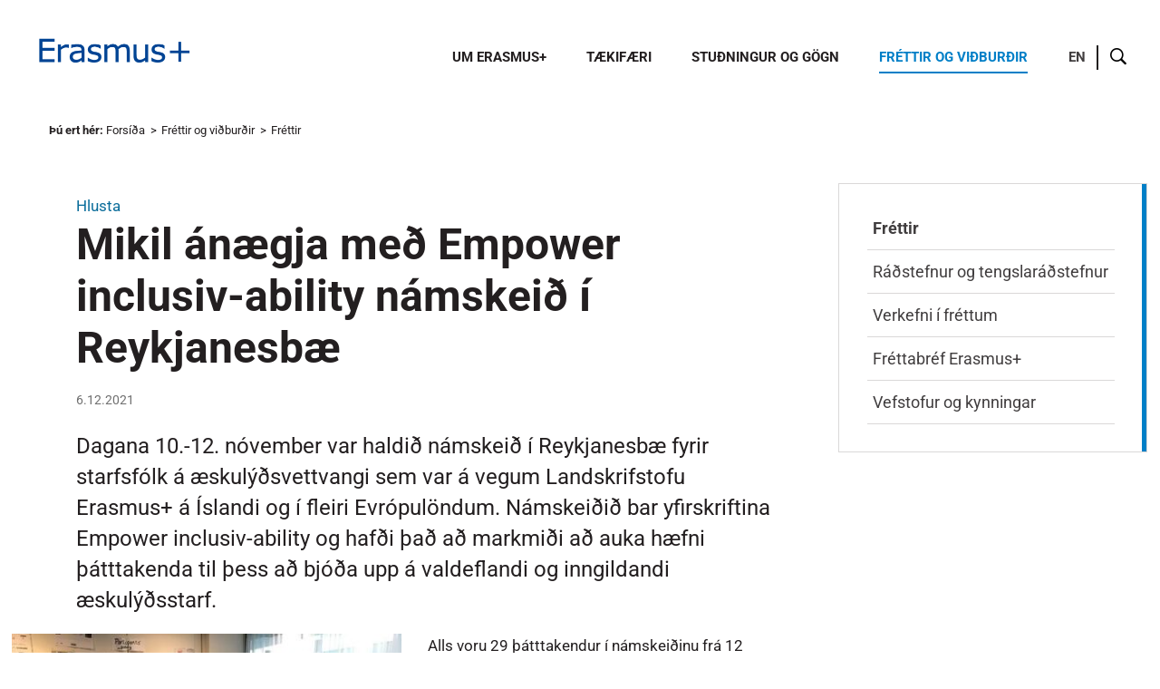

--- FILE ---
content_type: text/html;charset=UTF-8
request_url: https://www.erasmusplus.is/frettir-og-vidburdir/frettir/mikil-anaegja-med-empower-inclusiv-ability-namskeid-i-keflavik
body_size: 5526
content:


<!DOCTYPE html>
<!-- eplica-no-index -->
<html xmlns="http://www.w3.org/1999/xhtml" lang="is">
<head>
  <meta charset="utf-8" />
  <meta name="generator" content="Eplica CMS - www.eplica.is" />
  <meta name="HandheldFriendly" content="true" />
  <meta name="viewport" content="width=device-width, initial-scale=1.0" />
  <meta name="format-detection" content="telephone=no">
  <title>Mikil ánægja með Empower inclusiv-ability námskeið í
Reykjanesbæ | Fréttir | Erasmus+</title>

  <meta property="og:site_name" content="Erasmus+" />
  
  <link rel="shortcut icon" href="/skin/basic9k/i/fav.ico" />
  
  <link rel="canonical" href="https://www.erasmusplus.is/frettir-og-vidburdir/frettir/mikil-anaegja-med-empower-inclusiv-ability-namskeid-i-keflavik" />
  <script>if(self!=top){var ö=document.documentElement;ö.style.display='none !important';try{top.location.replace(location)}catch(e){setTimeout(function(){ö.innerHTML=''},500)}}</script>
  
  <script type='text/javascript' src='https://fast.fonts.net/jsapi/58752d68-55e8-4dfb-aedd-948a467b249f.js'></script>
  <link rel="stylesheet" href="/skin/basic9k/main.css?v1.2.41" />
  <link rel="stylesheet" href="/skin/basic9k/erasmus/erasmus.css?v1.2.41" />

  

<!--  ~~~~~~~~~~~~~~~~~~~~~~~~~~~~~
      Eplica web management system
      Eplica 3 : (4 @ f2affd8)
      Tags [release/4.8.1]
      License Eplica ISP hosted solution
      eplica3.hugsmidjan.is::tomcat-prod2
      ~~~~~~~~~~~~~~~~~~~~~~~~~~~~~
      Hugsmiðjan ehf.
      Tel. +354 550-0900
      info@eplica.is
      www.eplica.is
      ~~~~~~~~~~~~~~~~~~~~~~~~~~~~~  -->

  <link href="/frettir-og-vidburdir/frettir/rss.xml" rel="alternate" type="application/rss+xml" title="Fréttir" />
  
 
<!-- begin og: tags -->
  <meta property="og:type" content="website" />
  <meta property="og:title" content="Mikil &aacute;n&aelig;gja me&eth; Empower inclusiv-ability n&aacute;mskei&eth; &iacute; Reykjanesb&aelig;" />
  <meta property="og:description" content="Dagana 10.-12. n&oacute;vember var haldi&eth; n&aacute;mskei&eth; &iacute; Reykjanesb&aelig; fyrir starfsf&oacute;lk &aacute; &aelig;skul&yacute;&eth;svettvangi sem var &aacute; vegum Landskrifstofu Erasmus+ &aacute; &Iacute;slandi og &iacute; fleiri Evr&oacute;pul&ouml;ndum. N&aacute;mskei&eth;i&eth; bar yfirskriftina Empower inclusiv-ability og haf&eth;i &thorn;a&eth; a&eth; markmi&eth;i a&eth; auka h&aelig;fni &thorn;&aacute;tttakenda til &thorn;ess a&eth; bj&oacute;&eth;a upp &aacute; valdeflandi og inngildandi &aelig;skul&yacute;&eth;sstarf.&nbsp;" />
  <meta name="twitter:title" content="Mikil &aacute;n&aelig;gja me&eth; Empower inclusiv-ability n&aacute;mskei&eth; &iacute; Reykjanesb&aelig;" />
  <meta name="twitter:description" content="Dagana 10.-12. n&oacute;vember var haldi&eth; n&aacute;mskei&eth; &iacute; Reykjanesb&aelig; fyrir starfsf&oacute;lk &aacute; &aelig;skul&yacute;&eth;svettvangi sem var &aacute; vegum Landskrifstofu Erasmus+ &aacute; &Iacute;slandi og &iacute; fleiri Evr&oacute;pul&ouml;ndum. N&aacute;mskei&eth;i&eth; bar yfirskriftina Empower inclusiv-ability og haf&eth;i &thorn;a&eth; a&eth; markmi&eth;i a&eth; auka h&aelig;fni &thorn;&aacute;tttakenda til &thorn;ess a&eth; bj&oacute;&eth;a upp &aacute; valdeflandi og inngildandi &aelig;skul&yacute;&eth;sstarf.&nbsp;" />
<meta name="twitter:card" content="summary_large_image" />
    <meta property="og:image" content="https://www.erasmusplus.is/media/uncategorized/medium/picture1_1638791322370.jpg" />
    <meta name="twitter:image" content="https://www.erasmusplus.is/media/uncategorized/medium/picture1_1638791322370.jpg" />
      <meta property="og:image" content="https://www.erasmusplus.is/media/uncategorized/medium/picture1_1638791322370.jpg" />
      <meta property="og:image" content="https://www.erasmusplus.isfile:///C:/Users/evae/AppData/Local/Temp/msohtmlclip1/01/clip_image002.jpg" />
      <meta property="og:image" content="https://www.erasmusplus.is/media/uncategorized/medium/picture1_1638791322370.jpg" />
      <meta property="og:image" content="https://www.erasmusplus.isfile:///C:/Users/evae/AppData/Local/Temp/msohtmlclip1/01/clip_image002.jpg" />
    <!-- end og: tags -->


    <script>(function(f,o,u,c){o[u]+=' _'+f;setTimeout(function(){o[u]=o[u].replace(f,'');},8000);c=document.createElement('input');if('placeholder' in c){o[u]+=' supports-placeholders';}})(' beforejsinit',document.getElementsByTagName('html')[0],'className');</script>
  <script src='https://eplica-cdn.is/req/jqreq.js'></script>

  
        
<!-- Google Analytics -->
<script>
  (function(g,a){g['GoogleAnalyticsObject']=a;g[a]=g[a]||function(){(g[a].q=g[a].q||[]).push(arguments)};g[a].l=1*new Date()})(window,'ga');
  ga('create', 'UA-26806656-3', 'www.erasmusplus.is');
  ga('set', 'anonymizeIp', true);
  ga('send', 'pageview');

  if ( !window.gaHXM ) {
      window.gaHXM = {
          loadScript: 
              function (opts) {
                  var script = document.createElement('script');
                  script.async = 1;
                  script.src = '//www.google-analytics.com/analytics'+(opts==='debug'?'_debug':'')+'.js';
                  var refNode = document.getElementsByTagName('script')[0];
                  refNode.parentNode.insertBefore( script, refNode );
                  window.gaHXM.loadScript = function () {};
              },
      };
  }

 
  gaHXM.loadScript();
 

</script>
<!-- End Google Analytics -->

        
    <!-- Google tag (gtag.js) --> <script async src=https://www.googletagmanager.com/gtag/js?id=G-5D9TW93JW6></script> <script> window.dataLayer = window.dataLayer || []; function gtag(){dataLayer.push(arguments);} gtag('js', new Date()); gtag('config', 'G-5D9TW93JW6'); </script>
</head>
<!-- /eplica-no-index -->
<body class=" twocol lightnav erasmussite islenska">

  
<div class="pghead" id="pghead">
<div class="wrap">

  
        
<!-- eplica-no-index -->
<div class="brand" role="banner"><a href="/" title="Erasmus+ - forsíða"
    ><img class="logo" src="/skin/basic9k/i/sitelogo-erasmus-flagless.png" alt="Erasmus+" /></a></div>
<div class="skiplink"><p><a href='#pgnav' title='Valmynd'>Valmynd</a></p><hr /></div>
<!-- /eplica-no-index -->



        
    
</div>
</div>



  <div class="pgwrap">
  
<div class="pgmain">
<div class="wrap">
    
        
<!-- eplica-no-index -->
<div id="readspeaker readspeaker_button1" class="rs_skip rsbtn rs_preserve" style="margin-left: 30px; display:inline-block;">
    <a rel="nofollow" class="rsbtn_play" accesskey="L" title="Hlustaðu á þessa síðu lesna af ReadSpeaker" role="button"
        href="https://app-eu.readspeaker.com/cgi-bin/rsent?customerid=11198&amp;lang=is_is&amp;readclass=pgmain&amp;voice=is_dora&amp;url=https://www.erasmusplus.is/frettir-og-vidburdir/frettir/mikil-anaegja-med-empower-inclusiv-ability-namskeid-i-keflavik">
        <span class="rsbtn_left rsimg rspart"><span class="rsbtn_text"><span>Hlusta</span></span></span>
        <span class="rsbtn_right rsimg rsplay rspart"></span>
    </a>
</div>
<!-- /eplica-no-index -->


        
    
        








<!-- eplica-search-index-fields
     SearchType=Article
     title=Mikil ánægja með Empower inclusiv-ability námskeið í  Reykjanesbæ
     articlepublisheddate=1638791340000
     eplica-search-index-fields -->



<!-- eplica-contentid 1-7010-MainContent -->
<div class="article" data-aid="7010">
  
  <div class="boxbody">
    



    


    


    
      <h1>Mikil ánægja með Empower inclusiv-ability námskeið í
Reykjanesbæ</h1>
      
    

    
<!-- eplica-no-index -->
     <p class="meta">
      
      
        <span class='date'>6.12.2021</span>
        
      
      
      
     </p>
<!-- /eplica-no-index -->
    

  

  
<div class="imagebox">
    <ul class="imagelist">

        <li class="image">
            <a href="/media/uncategorized//xlarge/picture1_1638791322370.jpg" class="img"><img  src="/media/uncategorized/medium/picture1_1638791322370.jpg" alt="Picture1_1638791322370"/></a>
            
            <div class="longdesc">
                
                
            </div>
            
            
            
        </li>
        
    </ul>
</div>


  
      <div class='summary'><p>Dagana 10.-12.
nóvember var haldið námskeið í Reykjanesbæ fyrir starfsfólk á æskulýðsvettvangi
sem var á vegum Landskrifstofu Erasmus+ á Íslandi og í fleiri Evrópulöndum.
Námskeiðið bar yfirskriftina Empower inclusiv-ability og hafði það að markmiði
að auka hæfni þátttakenda til þess að bjóða upp á valdeflandi og inngildandi æskulýðsstarf.&nbsp;</p></div>

    

    
    <p>Alls voru 29 þátttakendur
í námskeiðinu frá 12 löndum og landskrifstofur fjögurra landa sendu einnig starfsfólk
til þátttöku. Tveir þjálfarar sáu um námskeiðið, þær Elżbieta Kosek og Morgaine
Green, sem kynntu einnig nýjan leiðarvísi um inngildingu fólks með skerðingar fyrir
starfsfólk innan æskulýðsvettvangsins.</p><p><img src="file:///C:/Users/evae/AppData/Local/Temp/msohtmlclip1/01/clip_image002.jpg" hspace="12" alt="A group of people sitting in chairs

Description automatically generated" v:shapes="Picture_x0020_2">Þrátt fyrir hindranir vegna Covid-19 var mögulegt að halda námskeiðið hér á
landi á öruggan en jafnframt árangursríkan hátt. Í endurgjöf frá þátttakendum
kom fram að mikil ánægja var á meðal hópsins með námskeiðið og mörg þeirra sögðust
hafa lært nýjar leiðir til inngildingar sem nýtast munu í framtíðarstarfi. Við
þökkum þeim sem tóku þátt sem og öllum þeim sem stóðu að námskeiðinu og vonumst
til þess að námskeiðið skili sér í frekari inngildingu í æskulýðsstarfi í
Evrópu.</p><p><a href="/um-erasmus/jofn-taekifaeri/">Nánar um
inngildingu í Erasmus+</a></p><p>

<a href="/taekifaeri/aeskulydsstarf/">Nánar um
æskulýðsstarf í Erasmus+</a></p>


    





















  </div>
</div>

<hr class="stream" />


        
    
        



 <!-- eplica-no-index -->
<div class="yearindex box">
  <h2 class="boxhead">Fréttir</h2>
  <div class="boxbody">
  <ul>
    <li>
    <h4><a  href="/frettir-og-vidburdir/frettir/2026">2026</a></h4><p>
<a  href="/frettir-og-vidburdir/frettir/2026/01" title="janúar 2026">jan.</a><span>,</span> <a  href="/frettir-og-vidburdir/frettir/2026/02" title="febrúar 2026">feb.</a></p><li><h4><a  href="/frettir-og-vidburdir/frettir/2025">2025</a></h4><p><a  href="/frettir-og-vidburdir/frettir/2025/01" title="janúar 2025">jan.</a><span>,</span> <a  href="/frettir-og-vidburdir/frettir/2025/02" title="febrúar 2025">feb.</a><span>,</span> <a  href="/frettir-og-vidburdir/frettir/2025/03" title="mars 2025">mar.</a><span>,</span> <a  href="/frettir-og-vidburdir/frettir/2025/04" title="apríl 2025">apr.</a><span>,</span> <a  href="/frettir-og-vidburdir/frettir/2025/05" title="maí 2025">maí</a><span>,</span> <a  href="/frettir-og-vidburdir/frettir/2025/06" title="júní 2025">jún.</a><span>,</span> <a  href="/frettir-og-vidburdir/frettir/2025/07" title="júlí 2025">júl.</a><span>,</span> <a  href="/frettir-og-vidburdir/frettir/2025/08" title="ágúst 2025">ágú.</a><span>,</span> <a  href="/frettir-og-vidburdir/frettir/2025/09" title="september 2025">sep.</a><span>,</span> <a  href="/frettir-og-vidburdir/frettir/2025/10" title="október 2025">okt.</a><span>,</span> <a  href="/frettir-og-vidburdir/frettir/2025/11" title="nóvember 2025">nóv.</a><span>,</span> <a  href="/frettir-og-vidburdir/frettir/2025/12" title="desember 2025">des.</a></p><li><h4><a  href="/frettir-og-vidburdir/frettir/2024">2024</a></h4><p><a  href="/frettir-og-vidburdir/frettir/2024/01" title="janúar 2024">jan.</a><span>,</span> <a  href="/frettir-og-vidburdir/frettir/2024/02" title="febrúar 2024">feb.</a><span>,</span> <a  href="/frettir-og-vidburdir/frettir/2024/03" title="mars 2024">mar.</a><span>,</span> <a  href="/frettir-og-vidburdir/frettir/2024/04" title="apríl 2024">apr.</a><span>,</span> <a  href="/frettir-og-vidburdir/frettir/2024/05" title="maí 2024">maí</a><span>,</span> <a  href="/frettir-og-vidburdir/frettir/2024/06" title="júní 2024">jún.</a><span>,</span> <a  href="/frettir-og-vidburdir/frettir/2024/07" title="júlí 2024">júl.</a><span>,</span> <a  href="/frettir-og-vidburdir/frettir/2024/08" title="ágúst 2024">ágú.</a><span>,</span> <a  href="/frettir-og-vidburdir/frettir/2024/09" title="september 2024">sep.</a><span>,</span> <a  href="/frettir-og-vidburdir/frettir/2024/10" title="október 2024">okt.</a><span>,</span> <a  href="/frettir-og-vidburdir/frettir/2024/11" title="nóvember 2024">nóv.</a><span>,</span> <a  href="/frettir-og-vidburdir/frettir/2024/12" title="desember 2024">des.</a></p><li><h4><a  href="/frettir-og-vidburdir/frettir/2023">2023</a></h4><p><a  href="/frettir-og-vidburdir/frettir/2023/01" title="janúar 2023">jan.</a><span>,</span> <a  href="/frettir-og-vidburdir/frettir/2023/02" title="febrúar 2023">feb.</a><span>,</span> <a  href="/frettir-og-vidburdir/frettir/2023/03" title="mars 2023">mar.</a><span>,</span> <a  href="/frettir-og-vidburdir/frettir/2023/04" title="apríl 2023">apr.</a><span>,</span> <a  href="/frettir-og-vidburdir/frettir/2023/05" title="maí 2023">maí</a><span>,</span> <a  href="/frettir-og-vidburdir/frettir/2023/06" title="júní 2023">jún.</a><span>,</span> <a  href="/frettir-og-vidburdir/frettir/2023/07" title="júlí 2023">júl.</a><span>,</span> <a  href="/frettir-og-vidburdir/frettir/2023/08" title="ágúst 2023">ágú.</a><span>,</span> <a  href="/frettir-og-vidburdir/frettir/2023/09" title="september 2023">sep.</a><span>,</span> <a  href="/frettir-og-vidburdir/frettir/2023/10" title="október 2023">okt.</a><span>,</span> <a  href="/frettir-og-vidburdir/frettir/2023/11" title="nóvember 2023">nóv.</a><span>,</span> <a  href="/frettir-og-vidburdir/frettir/2023/12" title="desember 2023">des.</a></p><li><h4><a  href="/frettir-og-vidburdir/frettir/2022">2022</a></h4><p><a  href="/frettir-og-vidburdir/frettir/2022/01" title="janúar 2022">jan.</a><span>,</span> <a  href="/frettir-og-vidburdir/frettir/2022/02" title="febrúar 2022">feb.</a><span>,</span> <a  href="/frettir-og-vidburdir/frettir/2022/03" title="mars 2022">mar.</a><span>,</span> <a  href="/frettir-og-vidburdir/frettir/2022/04" title="apríl 2022">apr.</a><span>,</span> <a  href="/frettir-og-vidburdir/frettir/2022/05" title="maí 2022">maí</a><span>,</span> <a  href="/frettir-og-vidburdir/frettir/2022/06" title="júní 2022">jún.</a><span>,</span> <a  href="/frettir-og-vidburdir/frettir/2022/07" title="júlí 2022">júl.</a><span>,</span> <a  href="/frettir-og-vidburdir/frettir/2022/08" title="ágúst 2022">ágú.</a><span>,</span> <a  href="/frettir-og-vidburdir/frettir/2022/09" title="september 2022">sep.</a><span>,</span> <a  href="/frettir-og-vidburdir/frettir/2022/10" title="október 2022">okt.</a><span>,</span> <a  href="/frettir-og-vidburdir/frettir/2022/11" title="nóvember 2022">nóv.</a><span>,</span> <a  href="/frettir-og-vidburdir/frettir/2022/12" title="desember 2022">des.</a></p><li><h4><a class="current" href="/frettir-og-vidburdir/frettir/2021">2021</a></h4><p><a  href="/frettir-og-vidburdir/frettir/2021/02" title="febrúar 2021">feb.</a><span>,</span> <a  href="/frettir-og-vidburdir/frettir/2021/03" title="mars 2021">mar.</a><span>,</span> <a  href="/frettir-og-vidburdir/frettir/2021/04" title="apríl 2021">apr.</a><span>,</span> <a  href="/frettir-og-vidburdir/frettir/2021/05" title="maí 2021">maí</a><span>,</span> <a  href="/frettir-og-vidburdir/frettir/2021/06" title="júní 2021">jún.</a><span>,</span> <a  href="/frettir-og-vidburdir/frettir/2021/07" title="júlí 2021">júl.</a><span>,</span> <a  href="/frettir-og-vidburdir/frettir/2021/08" title="ágúst 2021">ágú.</a><span>,</span> <a  href="/frettir-og-vidburdir/frettir/2021/09" title="september 2021">sep.</a><span>,</span> <a  href="/frettir-og-vidburdir/frettir/2021/10" title="október 2021">okt.</a><span>,</span> <a  href="/frettir-og-vidburdir/frettir/2021/11" title="nóvember 2021">nóv.</a><span>,</span> <a class="current" href="/frettir-og-vidburdir/frettir/2021/12" title="desember 2021">des.</a></p>

    </li>
  </ul>

</div>
</div>
<!-- /eplica-no-index -->

<hr class="stream" />


        
    
    </div>
</div>

  
<div class="pgextra2" id="pgnav">

    
        <!-- eplica-no-index -->
            

<div class="breadcrumbs" role="navigation" aria-labelledby="crumbs77060171"><div>
  <strong id="crumbs77060171">Þú ert hér:</strong> <a href="/" class='home'>Forsíða</a> <i>&gt;</i> <a href="/frettir-og-vidburdir/">Fréttir og viðburðir</a> <i>&gt;</i> <b class="current"><a href="/frettir-og-vidburdir/frettir/">Fréttir</a></b>
</div></div>
<hr class="stream" />

              <div class="mnav"
                 role="navigation"
                 aria-labelledby="menu5639546"
              >
                <h2 class="boxhead" id="menu5639546">Aðalvalmynd</h2>
                <div class="boxbody">
                    <ul class="level1"
                      ><li class="cat1 branch"><a href="/um-erasmus/" class="cat1">Um Erasmus+</a
                    ></li
                      ><li class="cat2 branch"><a href="/taekifaeri/" class="cat2">Tækifæri</a
                    ></li
                      ><li class="cat3 branch"><a href="/studningur-og-gogn/" class="cat3">Stuðningur og gögn</a
                    ></li
                      ><li class="cat4 parent branch"><a href="/frettir-og-vidburdir/" class="cat4">Fréttir og viðburðir</a
                    
                      ><ul class="level2"
                        ><li class="current"><a href="/frettir-og-vidburdir/frettir/">Fréttir</a
                    ></li
                        ><li><a href="/frettir-og-vidburdir/tengslaradstefnur/">Ráðstefnur og tengslaráðstefnur</a
                    ></li
                        ><li><a href="/frettir-og-vidburdir/verkefni-i-frettum/">Verkefni í fréttum</a
                    ></li
                        ><li><a href="/frettir-og-vidburdir/frettabref-erasmus/">Fréttabréf Erasmus+</a
                    ></li
                        ><li class="vefstofa"><a href="/frettir-og-vidburdir/vefstofur/" target="_blank">Vefstofur og kynningar</a
                    ></li
                     ></ul></li
                 ></ul>
             
                </div>
              </div>
              <hr class="stream" />
        
      <!-- /eplica-no-index -->
  


        
    
        <!-- eplica-no-index -->
              <div class="snav"
                 role="navigation"
                 aria-labelledby="menu48190282"
              >
                <h2 class="boxhead" id="menu48190282">Fréttir og viðburðir</h2>
                <div class="boxbody">
                    <ul class="level1"
                      ><li class="cat1 current"><a href="/frettir-og-vidburdir/frettir/" class="cat1">Fréttir</a
                    ></li
                      ><li class="cat3"><a href="/frettir-og-vidburdir/tengslaradstefnur/" class="cat3">Ráðstefnur og tengslaráðstefnur</a
                    ></li
                      ><li class="cat4"><a href="/frettir-og-vidburdir/verkefni-i-frettum/" class="cat4">Verkefni í fréttum</a
                    ></li
                      ><li class="cat5"><a href="/frettir-og-vidburdir/frettabref-erasmus/" class="cat5">Fréttabréf Erasmus+</a
                    ></li
                      ><li class="vefstofa"><a href="/frettir-og-vidburdir/vefstofur/" class="cat6" target="_blank">Vefstofur og kynningar</a
                    ></li
                 ></ul>
             
                </div>
              </div>
              <hr class="stream" />
        
      <!-- /eplica-no-index -->
  


        
    
        <!-- eplica-no-index -->
              <div class="enav"
                
                
              >
                
                <div class="boxbody">
                    <ul class="level1"
                      ><li class="en"><a href="/um-erasmus/english-info/" class="cat2" title="English" aria-label="English">EN</a
                    ></li
                      ><li class="sitesearch last"><a href="/leit" class="cat3">Leit</a
                    ></li
                 ></ul>
             
                </div>
              </div>
              <hr class="stream" />
        
      <!-- /eplica-no-index -->
  


        
    
        

<!-- eplica-no-index -->
<div class="qsearch" role="search">
  <h2 class="boxhead">Leita á vefnum</h2>
  <form class="boxbody" action="/leit" >
    
    <span class="fi_txt req"><label for="qstr">Sláðu inn leitarorð</label><input id="qstr" name="q" value="" /></span>
    <span class="fi_btn">
    
      <input class="submit" type="submit" value="Leita" />
    
    </span>
  
  </form>
</div>
<hr class="stream" />
<!-- /eplica-no-index -->





        
    
    
</div>

  </div>

  <div class="pgfoot">
  <div class="wrap">
    
        <div class="wrap">

      <div class="footer" role="contentinfo">
        <div class="boxbody upper rannis">
          <div class="toe heading">
            <h2>Erasmus+</h2>
            <h3>Menntun, æskulýðsstarf og íþróttir</h3>
            <h2>European Solidarity Corps</h2>
            <h3>Sjálfboðaliða- og samfélagsverkefni</h3>
              <div class="helplinks">
              <a href="/um-erasmus/oryggi-og-personuvernd-a-vefnum//" class="secure">Persónuvernd</a>
              </div>
          </div>
          <div class="toe name">
            <h2 class="nafn">Rannís</h2>
            <h3 class="heimili1"><span>Borgartúni 30</span> 105 Reykjavík</h3>
              <div class="helplinks">
              <a href="https://rannis.us4.list-manage.com/subscribe?u=b4c67d6c6d0cc896cdaaa4248&id=6c7daa53e9" class="secure">Skráðu þig á póstlista</a>
              </div>
          </div>
          <div class="toe">
            <h3 class="tel"><a href="tel:5155800">515 5800</a></h3>
            <h3 class="netfang-show"><a href="mailto:erasmusplus@rannis.is">erasmusplus@rannis.is</a></h3>
          </div>
          <div class="toe footerlogo">
            <a href="http://www.rannis.is"><img src="/skin/basic9k/i/sitelogo-footer.png" alt="Rannís" /></a>
          </div>
        </div>

        <hr class="stream" />
        <div class="boxbody upper euf">
          <div class="toe heading">
          </div>
        </div>

      </div>
      <hr class="stream" />

</div>
        
    
    
	<!-- eplica-no-index -->
    <div class="byggiraeplica" lang="is"><span class="stream">Þetta vefsvæði  </span><a href="http://www.eplica.is/" title="Þetta vefsvæði byggir á Eplica" target="_blank">byggir á Eplica</a></div>
    <!-- /eplica-no-index -->

  </div>
  </div>


  
  

  <script src='/skin/basic9k/main.js?v1.2.41'></script>
  
  
        <script async defer src="//cdn1.readspeaker.com/script/3/webReader/webReader.js?pids=wr"></script>

        
    

</body>
</html>


--- FILE ---
content_type: text/css
request_url: https://www.erasmusplus.is/skin/basic9k/main.css?v1.2.41
body_size: 25227
content:
@import url(//fonts.googleapis.com/css?family=Open+Sans:300,400,600,700,400italic,700italic);
@font-face{font-family:icons;src:url(i/f/rannis-icomoon.eot?d);src:url(i/f/rannis-icomoon.eot?#iefix) format('embedded-opentype'),url(i/f/rannis-icomoon.svg#icons) format('svg'),url(i/f/rannis-icomoon.woff?d) format('woff'),url(i/f/rannis-icomoon.ttf?d) format('truetype');font-weight:400;font-style:normal}
@media screen{.ui-autocomplete,ol[data-oltype],ul{list-style:none}
blockquote:before,img{box-sizing:border-box}
hr,input[type=search]{box-sizing:content-box}
.tablewrap,pre,textarea{overflow:auto}
.ordertable table thead tr td h3:after{content:'>';transform:rotate(90deg);display:inline-block;margin-left:10px;font-size:15px;transition:transform ease-in-out 150ms}
.ordertable table thead tr td:hover h3:after{transform:rotate(90deg) scale(1.5);transition:transform ease-in-out .2s}
html{font-family:sans-serif;-ms-text-size-adjust:100%;-webkit-text-size-adjust:100%;overflow-y:scroll}
article,aside,details,figcaption,figure,footer,header,hgroup,main,menu,nav,section,summary{display:block}
audio,canvas,progress,video{display:inline-block;vertical-align:baseline}
audio:not([controls]){display:none;height:0}
[hidden],template{display:none}
a{background-color:transparent}
[tabindex],a:active,a:hover{outline:0}
b,optgroup,strong{font-weight:700}
dfn{font-style:italic}
mark{background:#ff0;color:#000}
small{font-size:80%}
sub,sup{font-size:75%}
img{border:0;max-width:100%;vertical-align:middle}
svg:not(:root){overflow:hidden}
figure{margin:1em 40px}
code,kbd,pre,samp{font-family:monospace,monospace;font-size:1em}
button,input,optgroup,select,textarea{color:inherit;font:inherit;margin:0}
sub,sup{position:static;line-height:inherit;display:inline-block}
.articlelist .item h3 .meta,body{line-height:1.58823529em}
.pgwrap,a.buttonwhite:after{-webkit-font-smoothing:antialiased}
button{overflow:visible}
button,select{text-transform:none}
button,html input[type=button],input[type=reset],input[type=submit]{-webkit-appearance:button;cursor:pointer}
button[disabled],html input[disabled]{cursor:default}
button::-moz-focus-inner,input::-moz-focus-inner{border:0;padding:0}
input{line-height:normal}
input[type=radio],input[type=checkbox]{box-sizing:border-box;padding:0}
input[type=number]::-webkit-inner-spin-button,input[type=number]::-webkit-outer-spin-button{height:auto}
input[type=search]::-webkit-search-cancel-button,input[type=search]::-webkit-search-decoration{-webkit-appearance:none}
legend{border:0;padding:0}
input[type=number],input[type=search],input[type=tel],input[type=email],input[type=url],input[type=date],input[type=password],input[type=text],textarea{-webkit-appearance:none}
input[type=number]::-webkit-inner-spin-button,input[type=number]::-webkit-outer-spin-button{-webkit-appearance:none;margin:0}
abbr{text-decoration:none}
sup{top:auto;vertical-align:top;margin-top:-.1em}
sub{bottom:auto;vertical-align:bottom;margin-bottom:-.2em}
.clear,.print-only,hr.stream{display:none}
.focustarget,.stream{position:absolute;right:9999px;left:auto;white-space:nowrap}
.stream a:active,.stream a:focus,a.stream:active,a.stream:focus{background:#fff;border:1px solid #029;margin:0;padding:3px 5px;color:#c00;right:0;z-index:9999;font-size:1em;white-space:nowrap}
.stream a:active,.stream a:focus{position:absolute;right:-9999px}
body{margin:0;color:#231f20;font-family:'Open Sans','Helvetica Neue',Arial,Helvetica,sans-serif;font-size:17px}
body.ajax-wait,body.ajax-wait *{cursor:wait!important}
::-moz-selection{x:x;background:#0a246a;color:#fff;text-shadow:none}
::selection{x:x;background:#0a246a;color:#fff;text-shadow:none}
.boxhead,h1,h2,h3{font-family:'Charter BT W01',Georgia,serif;margin:30px 0 .33333333em;line-height:1.2}
.pgmain .boxhead,h1{font-size:2.58823529em;margin-top:0}
.boxhead,h2{font-size:1.88235294em;margin-bottom:.2em}
h3{font-size:1.41176471em}
h4{font-size:1.17647059em;margin:30px 0 .33333333em;font-weight:700}
a.buttonlike,a.buttonwhite{font-size:.82352941em;line-height:32px;font-weight:700}
h2.alert{color:#fff;background-color:#ce432f;border-radius:6px;padding:6px}
h3.alert,h4.alert{color:#ce432f}
h1+h2,h2+h3,h3+h4,h4+h4{margin-top:.6em}
.boxhead{margin-top:0}
.boxhead a{color:inherit}
dl,ol,p,table{margin-top:0;margin-bottom:20px}
ul{margin:0;padding:0}
ol{counter-reset:ol;padding-left:1.5em}
ol[data-oltype]>li:before{counter-increment:ol;content:counter(ol) ". ";float:left;min-width:2.5em;text-align:right;margin:0 .3em -.5em -2.8em}
a.buttonlike,a.buttonwhite:after{display:inline-block;text-align:center}
ol[data-oltype="a"]>li:before{content:counter(ol,lower-alpha) ". "}
ol[data-oltype="A"]>li:before{content:counter(ol,upper-alpha) ". "}
ol[data-oltype="i"]>li:before{content:counter(ol,lower-roman) ". "}
ol[data-oltype="I"]>li:before{content:counter(ol,upper-roman) ". "}
li[style*="list-style:none"]:before,li[style*="list-style: none"]:before{content:none!important}
a{color:#902f21;text-decoration:none;transition:color 80ms ease-in-out,background-color 80ms ease-in-out}
.erasmussite a{color:#096C9A}
.pgextra2 a{color:#413e3f}
a.buttonlike{padding:10px 40px;border:1.5px solid #DAD8D8;border-radius:40px;color:#902f21}
.erasmussite a.buttonlike{color:#004A6C}
a.buttonlike:active,a.buttonlike:focus,a.buttonlike:hover{background-color:#ce432f;border-color:#ce432f;color:#fff}
.erasmussite a.buttonlike:active,.erasmussite a.buttonlike:focus,.erasmussite a.buttonlike:hover{background-color:#004A6C;border-color:#004A6C}
a.buttonlike[href]:active,a.buttonlike[href]:focus,a.buttonlike[href]:hover{color:#fff;text-decoration:none}
a.buttonwhite{padding:0 20px 0 0;position:relative;color:#707070}
a.buttonwhite:active,a.buttonwhite:focus,a.buttonwhite:hover{color:#231f20;text-decoration:none}
.erasmussite a.buttonwhite:active,.erasmussite a.buttonwhite:focus,.erasmussite a.buttonwhite:hover{color:#231f20}
a.buttonwhite:active:after,a.buttonwhite:focus:after,a.buttonwhite:hover:after{transform:translateX(10px)}
a.buttonwhite:after{font-family:icons;speak:none;font-weight:400;font-style:normal;text-indent:0;letter-spacing:0;line-height:1;vertical-align:middle;content:"\ea3c";color:#902f21;margin-left:.55555556em;font-size:18px;transform:translateX(0);transition:transform .25s ease-in-out;right:-20px}
.erasmussite a.buttonwhite:after{color:#004A6C}
a.buttonwhite:before{display:none}
a.buttonwhite[href]:active,a.buttonwhite[href]:focus,a.buttonwhite[href]:hover{border-color:#ce432f}
blockquote{position:relative;font-style:italic;clear:both;margin:0 60px 20px}
blockquote p:last-child{margin-bottom:0}
blockquote:before{position:absolute;display:block;height:36px;width:36px;border-radius:18px;padding:4px 0 0 1px;bottom:0;left:-46px;content:"”";font-family:Georgia,serif;font-size:60px;line-height:1em;color:#fff;overflow:hidden;background-color:#ce432f}
abbr,acronym,hr,th abbr:hover,th acronym:hover{border:0}
.button,.fi_chk h4,.fi_rdo h4,button,input,select,textarea{font-family:'Open Sans','Helvetica Neue',Arial,Helvetica,sans-serif}
abbr,acronym{cursor:help}
abbr:hover,acronym:hover{border-bottom:1px dotted #ddd}
.small{font-size:.85714286em;color:#666}
hr{height:1px;margin:2.43506494% 0;background:#dad8d8}
.tablewrap{margin-bottom:20px;clear:both}
fieldset,form{margin:0}
.tablewrap table{margin-bottom:0}
caption,table,td,th{border:0;background-color:transparent;padding:0;text-align:left;vertical-align:top}
table{border-collapse:collapse;border-spacing:0;border:1px solid #dad8d8;clear:both}
caption{font-style:italic;padding:.333em 0;text-align:left}
td,th{padding:5px 1em;border-right:1px solid #dad8d8;border-top:1px solid #dad8d8;font-size:.88235294em}
td.center,td[align=center],th.center,th[align=center]{text-align:center}
td.num,td.right,td[align=right],th.num,th.right,th[align=right]{text-align:right}
td.num,th.num{white-space:nowrap}
thead th,tr.th th{font-weight:700;color:#fff;text-shadow:1px 1px 0 rgba(0,0,0,.2);background:url(i/bg-stripes-darken.png) #ce432f;border-right:1px solid #d96857}
tr.odd td,tr.odd th{background-color:#fafafa}
tr:hover{background-color:#f6e1de}
table.grid,table.grid td{background:0;border:0;padding:0}
table.grid td{padding-right:10px}
fieldset{padding:0;border:0}
.fi_bdy,.fi_chk,.fi_file,.fi_rdo,.fi_sel,.fi_static,.fi_txt{margin-bottom:20px}
.fi_bdy label,.fi_chk h4,.fi_file label,.fi_rdo h4,.fi_sel label,.fi_txt label{margin:0 0 .2em}
.fi_chk h4,.fi_rdo h4{font-size:1em;font-weight:400;color:#231f20}
.fi_chk li,.fi_rdo li{margin-bottom:.3em}
.fi_chk input,.fi_rdo input{vertical-align:middle}
.f_inl h4,.f_inl label{display:inline-block;margin:0 10px 0 0;vertical-align:middle}
.f_inl input,.f_inl select,.f_inl textarea{display:inline-block}
.f_inl.fi_chk li,.f_inl.fi_chk ul,.f_inl.fi_rdo li,.f_inl.fi_rdo ul{display:inline-block;vertical-align:middle;margin:0}
.f_row{margin-right:-2.43506494%}
.f_row:after{content:" ";clear:both;display:block;height:0}
.f_row .fi_chk,.f_row .fi_rdo,.f_row .fi_sel,.f_row .fi_txt{box-sizing:border-box;padding-right:2.43506494%;float:left;width:50%}
.f_row .fi_sel input,.f_row .fi_sel select,.f_row .fi_txt input,.f_row .fi_txt select,textarea{width:100%}
.button,button,input,select,textarea{transition:all 80ms ease-in-out;transition-property:color,border-color,background-color,box-shadow;box-sizing:border-box}
.fi_txt input,.selecty,.textinput,select,textarea{display:block;vertical-align:middle}
.fi_txt input,.selecty .selecty-button,.textinput,select,textarea{border:1px solid #888;background:#fff;color:#231f20;font-size:1.14285714em;padding:.0625em 10px;height:1.5625em}
textarea{vertical-align:top}
select{padding-right:2px}
.fi_txt input[size],.textinput[size]{width:auto}
input.labelized,textarea.labelized{x:x;color:#231f20}
input::-webkit-input-placeholder,textarea::-webkit-input-placeholder{x:x;color:#231f20}
input:-moz-placeholder,textarea:-moz-placeholder{opacity:1;x:x;color:#231f20}
input::-moz-placeholder,textarea::-moz-placeholder{opacity:1;x:x;color:#231f20}
input:-ms-input-placeholder,textarea:-ms-input-placeholder{x:x;color:#231f20!important}
.fi_txt input:focus,.selecty.focused .selecty-button,.textinput:focus,select:focus,textarea:focus{border-color:#000}
.selecty{display:block;vertical-align:middle;width:100%}
.selecty .selecty-button{white-space:nowrap;display:block;width:auto;padding-right:50px;line-height:1.3125;position:relative}
.selecty .selecty-button:after{content:"";position:absolute;right:1px;top:0;width:25px;height:100%;background:url(i/selecty-arrow.png) 0 50% no-repeat}
.selecty select{width:100%!important;height:100%!important;padding:0!important;border:0!important;margin:0!important}
.pgextra1 .fi_txt input,.pgextra1 .textinput,.pgextra1 select,.pgextra1 textarea,.pgextra2 .fi_txt input,.pgextra2 .textinput,.pgextra2 select,.pgextra2 textarea{width:100%}
.fi_btn button,.fi_btn input,a.button{padding:0 40px;font-size:.82352941em;border:1.5px solid #DAD8D8;border-radius:40px;font-weight:700;text-align:center;color:#902f21;line-height:40px;display:inline-block;box-sizing:border-box}
.erasmussite .fi_btn button,.erasmussite .fi_btn input,.erasmussite a.button{color:#004A6C}
.fi_btn button:active,.fi_btn button:focus,.fi_btn button:hover,.fi_btn input:active,.fi_btn input:focus,.fi_btn input:hover,a.button:active,a.button:focus,a.button:hover{background-color:#ce432f;border-color:#ce432f;color:#fff;text-decoration:none}
.erasmussite .fi_btn button:active,.erasmussite .fi_btn button:focus,.erasmussite .fi_btn button:hover,.erasmussite .fi_btn input:active,.erasmussite .fi_btn input:focus,.erasmussite .fi_btn input:hover,.erasmussite a.button:active,.erasmussite a.button:focus,.erasmussite a.button:hover{background-color:#004A6C;border-color:#004A6C}
.reqerror label{font-weight:700;color:#c33}
.reqerror input,.reqerror select,.reqerror textarea{border:1px solid #c33}
.typeerror label{font-weight:700;color:#936}
.typeerror input,.typeerror select,.typeerror textarea{border:1px solid #936}
abbr.req,acronym.req{border:0;margin-right:-.25em;padding:0 .25em 0 0}
abbr.req:hover,acronym.req:hover{border:0}
html{background-color:#ededed}
html .erasmussite{background-color:#fff}
.pgwrap{margin:0 auto;opacity:1;transition:opacity .1s ease-in-out;-moz-osx-font-smoothing:grayscale}
.beforejsinit .pgwrap{opacity:0}
.pghead .brand{margin:0;font-size:1em}
.menu-open .pghead:after,.showqsearch .pghead:after{content:"";display:block;position:absolute;background-color:#393939;height:82px;top:50px;left:0;right:0;z-index:1}
.boxbody:after,.pgextra1:after,.pgextra2:after,.pgfoot>.wrap:after,.pgmain:after{content:" ";display:block;height:0;clear:both}
.pgmain{background-color:#fff}
.pgextra1,.pgextra2,.pgfoot>.wrap,.pgmain{box-sizing:border-box}
.box{margin-bottom:20px}
.byggiraeplica{padding:0;text-align:right;line-height:0}
.byggiraeplica a{overflow:hidden;white-space:nowrap;text-indent:150%;text-align:left;letter-spacing:-.4em;text-shadow:none!important;color:transparent!important;background:url(https://eplica-cdn.is/f/e2-w25.png) no-repeat none;display:inline-block;width:135px;height:20px}
[class].meta,[class].meta a{color:#707070}
html[lang=is] .byggiraeplica a{background-image:url(https://eplica-cdn.is/f/ba_e2-w25.png)}
body.outdated:before{content:"Efni á eldra vefsvæði Rannís, unnið er að flutningi á nýjan vef";display:block;text-align:center;margin:0 -20px;background-color:#F0E9A2;padding:20px}
body.outdated.english::before{content:"Please note that the information on this archived version of the website may be outdated"}
[class].meta{display:block;font-weight:500;font-size:14px}
[class].meta span{padding-right:.25em}
[class].more,[class].moreolder{display:block;white-space:nowrap}
[class].more:after,[class].moreolder:after{content:" ";clear:both;display:block;height:0}
.netfang{font-style:normal;font-weight:400}
a.external:after,a.file_doc:after,a.file_pdf:after,a.file_xls:after{content:"";overflow:hidden;white-space:nowrap;text-indent:150%;text-align:left;letter-spacing:-.4em;text-shadow:none!important;color:transparent!important;display:inline-block;height:1em;min-height:16px;margin:-3px 0 0 4px;width:16px;vertical-align:middle;background:no-repeat}
.article .collapse:before,.article.sidebar a.buttonlike:before{speak:none;font-style:normal;-webkit-font-smoothing:antialiased;letter-spacing:0}
a.external:after{background-image:url(i/icn-external.png);width:9px;margin:-3px 0 -3px 4px}
a.file_doc:after{background-image:url(i/icn-doc.png)}
a.file_pdf:after{background-image:url(i/icn-pdf.png)}
a.file_xls:after{background-image:url(i/icn-xls.png)}
a.external.file_doc:after,a.external.file_pdf:after,a.external.file_xls:after{margin:-3px 0 0 4px;width:16px}
.advert,.imglink{text-align:center;overflow:hidden;width:100%}
.advert .boxhead,.imglink .boxhead{text-align:left}
.advert .boxbody,.imglink .boxbody{text-align:center}
.advert img,.imglink img{margin-bottom:1em}
[class].tab-box{margin:0 -13px 1.58823529em;padding:0 5px;border-bottom:1px solid #dad8d8;font-size:.85714286em}
[class].tab-box ul.tabs{margin:0;padding-left:0;white-space:nowrap}
[class].tab-box ul.tabs:after{content:" ";clear:both;display:block;height:0}
[class].tab-box ul.tabs>li{margin:0}
[class].tab-box ul.tabs>li:before{content:none;float:none;font-size:1em;font-weight:400;margin:0;line-height:inherit;color:inherit;width:auto}
[class].tab-box li{display:inline-block;line-height:1.78571429em;margin:0 0 0 -1px}
[class].tab-box li a{border:1px solid #dad8d8;border-top-right-radius:4px;border-top-left-radius:4px;border-bottom:0;display:block;padding:0 8px;color:#cdcdcd;white-space:nowrap}
[class].tab-box li.current a{margin-bottom:-1px;padding-bottom:1px;margin-top:-2px;padding-top:2px;background:#fff;color:#231f20}
[class].share-widgets{padding-left:0;margin-top:40px;display:-ms-flexbox;display:flex;-ms-flex-align:center;align-items:center}
[class].share-widgets>li{margin:0}
[class].share-widgets>li:before{content:none;float:none;font-size:1em;font-weight:400;margin:0;line-height:inherit;color:inherit;width:auto}
[class].share-widgets:after{content:" ";clear:both;display:block;height:0}
[class].share-widgets li{float:left;margin:0 20px 0 0}
[class].share-widgets a{position:relative;display:block;overflow:hidden;white-space:nowrap;width:40px;height:40px}
[class].share-widgets a:before{content:"";background:url(i/facebook.svg);width:40px;height:40px;display:block}
[class].share-widgets iframe{width:120px!important}
[class].share-widgets li.twitter a:before{background:url(i/twitter.svg)}
[class].share-widgets li.linkedin a:before{background:url(i/linkedin.svg)}
.intro .summary,.intro .summary>p:first-child,.intro h1{display:inline}
.intro .summary .redundant{display:none}
.EPLICA_loggedin .intro .summary,.EPLICA_loggedin .intro h1{display:block}
.EPLICA_loggedin .intro .summary .redundant{display:inline;color:#9e9e9e;border:1px dashed #9e9e9e}
.summary{margin:0 0 20px;font-family:'Charter BT W01',Georgia,serif;font-size:1.29411765em;line-height:1.41666667em}
.summary p{margin:10px 0}
.pullover.inrows a{text-align:left}
.article{box-sizing:border-box}
.article.box .boxhead{display:none}
.article .subtitle{clear:none;margin-top:-.4em}
.article p+ol,.article p+ul{margin-top:-10px}
.article ul{padding-left:1.76470588em}
.article ul>li{margin-bottom:10px}
.article ul>li:before{content:'-';float:left;font-size:2em;font-weight:700;line-height:1;width:8px;overflow:hidden;margin:-.2em 0 -.5em -.5em;color:#ce432f}
.article li ol,.article li ul{margin-top:5px;margin-bottom:10px}
.article li{margin-bottom:10px}
.article ul.image-float>li:before{margin-left:0;padding-right:.5em}
.article .boxbody>.paging{padding-top:40px;clear:both}
.article .boxbody>.paging+.buttons{padding-top:20px}
.article .boxbody>.paging ul{padding-left:0;margin:0}
.article .boxbody>.paging ul:after{content:" ";clear:both;display:block;height:0}
.article .boxbody>.paging ul>li:before,.article .chapters ul>li:before{content:none;font-size:1em;margin:0;line-height:inherit;color:inherit;width:auto;font-weight:400}
.article .boxbody>.paging ul>li{margin:0}
.article .boxbody>.paging ul>li:before{float:none}
.article .boxbody>.paging li{margin:0}
.article .boxbody>.paging li.disabled{display:none}
.article .boxbody>.paging li.next{float:right}
.article .chapters ul{padding-left:0;overflow:hidden}
.article .chapters ul>li{margin:0}
.article .chapters ul>li:before{float:none}
.article .chapters li{margin-right:1em}
.article .collapse{padding:10px 3.7037037% 10px 60px;margin:0;position:relative;clear:both;font-size:1.17647059em;line-height:32px}
.article .collapse>a{color:#231f20}
.article .collapse>a:active,.article .collapse>a:focus,.article .collapse>a:hover{text-decoration:none;color:#231f20}
.article .collapse:before{width:27px;height:27px;border-radius:100%;display:inline-block;font-family:icons;font-weight:400;text-indent:0;text-align:center;vertical-align:middle;content:"\e617";position:absolute;line-height:28px;left:20px;top:12px;background-color:#ce432f;color:#fff;font-size:20px}
.erasmussite .article .collapse:before{background-color:#004A6C;color:#fff;border:1px solid #dad8d8}
.article .collapse.collapse-active{border:1px solid #dad8d8;background-color:#f2f2f2}
.article .collapse.collapse-active:before{background-color:0;color:#fff}
.article .collapse.collapse-closed{border:1px solid #fff;border-bottom:1px solid #dad8d8;background:0 0}
.article .collapse.collapse-closed>a,.article .collapse.collapse-closed>a:active,.article .collapse.collapse-closed>a:focus,.article .collapse.collapse-closed>a:hover{color:#231f20}
.article .collapse.collapse-closed:before{content:"\e616";background:0;color:#004A6C}
.article .collapse>a:before,.article div.imagenav h3>a:before{content:"\00a0";left:0;right:0;top:0;bottom:0}
.article .collapse>a:before{display:block;position:absolute}
.article .collapsebox{padding:10px 20px 30px 8.64197531%;border:1px solid #dad8d8;border-top:none;line-height:1.625em;font-family:'Charter BT W01',Georgia,serif}
.erasmussite .article .collapsebox{font-family:Roboto,sans-serif}
.article .collapsebox p,.article .collapsebox table,.article .collapsebox ul{margin-bottom:10px}
.article .collapsebox>h4{margin-top:0;font-size:1em}
.article .collapsebox a.buttonlike{display:inline-block;margin-top:10px;margin-left:-2px;font-size:.875em}
.article .videoblock .videocaption{display:block;padding-top:.2em;font-weight:700}
.article .imagenav td{padding:10px}
.article .imagenav td.decoration{width:35%}
.article .imagenav .description>h3{margin-top:0}
.article .imagenav div.row>div{display:inline-block;vertical-align:top;margin-right:-.3em;font-size:.88235294em}
.article .imagenav div.decoration{box-sizing:border-box;width:35.06493506%;padding-right:3.8961039%}
.article .imagenav div.description{width:64.93506494%}
.article div.imagenav div.row{position:relative}
.article div.imagenav h3>a:before{display:block;position:absolute}
.article ul.ytri li:before,.article.sidebar a.buttonlike:before{content:""}
.article ul.ytri{padding:0;margin-top:0}
.article ul.ytri li{margin-left:1em;margin-bottom:0}
.article ul.ytri li>a{margin:0 2px;width:24px}
.article ul.ytri li>a:before{color:#707070;width:24px;min-height:24px;font-size:24px}
.EPLICA_loggedin .article ul.ytri li{display:list-item;margin-bottom:.5em}
p.pullover{position:relative;display:inline-block;margin-right:1em;max-width:45%}
p.pullover>img{margin:0;border:none}
p.pullover>a,p.pullover>b,p.pullover>strong{display:block;position:absolute;bottom:-1px;box-sizing:border-box;width:100%;padding:.5em 1em;background:url(i/bg-stripes-lighten.png) #393939;background-color:rgba(37,31,32,.8);color:#fff;font-weight:400}
.EPLICA_loggedin p.pullover>a,.EPLICA_loggedin p.pullover>b,.EPLICA_loggedin p.pullover>strong{position:static;border-top:1px #fff dashed}
.article.structure{box-sizing:border-box;margin-bottom:0}
.article.structure .boxhead{display:none}
.article.intro p:last-child{margin:1em 0 1.5em}
.article.intro a.buttonlike{font-size:.58333333em;font-family:'Open Sans','Helvetica Neue',Arial,Helvetica,sans-serif}
.article.sidebar a.buttonlike{position:relative;border:1.5px solid #ce432f;padding:20px;line-height:32px;font-weight:700;text-shadow:1px 1px 0 rgba(0,0,0,.33);border-radius:4px;display:block;color:#fff;background:url(i/bg-stripes-lighten.png) #ce432f;text-transform:none;text-align:left;margin-bottom:10px;font-size:1.05882353em}
.erasmussite .article.sidebar a.buttonlike:active,.erasmussite .article.sidebar a.buttonlike:focus,.erasmussite .article.sidebar a.buttonlike:hover{background-color:#004A6C;border-color:#004A6C}
.article.sidebar a.buttonlike:active,.article.sidebar a.buttonlike:focus,.article.sidebar a.buttonlike:hover{color:#fff;text-decoration:none;background-color:#858585;border-color:#858585}
.article.sidebar a.buttonlike:before{display:inline-block;font-family:icons;font-weight:400;text-indent:0;text-align:center;vertical-align:middle;float:right;font-size:30px;line-height:32px;color:#fff}
.articlelist .item .summary,.articlelist .item h3 .meta,.pgmain .articlelist .boxhead{font-family:'Open Sans','Helvetica Neue',Arial,Helvetica,sans-serif}
.article.sidebar a.buttonlike.staff{background:url(i/bg-stripes-lighten.png) #231f20;border-color:#231f20}
.article.sidebar a.buttonlike.staff:active,.article.sidebar a.buttonlike.staff:focus,.article.sidebar a.buttonlike.staff:hover{background-color:#3e3739}
.article.sidebar a.buttonlike.staff:before{content:"\e602"}
.article.sidebar a.buttonlike.contact{background:url(i/bg-stripes-lighten.png) #5d5d5d;border-color:#5d5d5d}
.article.sidebar a.buttonlike.contact:active,.article.sidebar a.buttonlike.contact:focus,.article.sidebar a.buttonlike.contact:hover{background-color:#434343}
.article.sidebar a.buttonlike.contact:before{content:"\e604"}
.article.sidebar a.buttonlike.jobs{background:url(i/bg-stripes-lighten.png) #707070;border-color:#707070}
.article.sidebar a.buttonlike.jobs:active,.article.sidebar a.buttonlike.jobs:focus,.article.sidebar a.buttonlike.jobs:hover{background-color:#575757}
.article.sidebar a.buttonlike.jobs:before{content:"\e605"}
.article.sidebar a.buttonlike.news:before{content:"\e60c"}
.article.sidebar a.buttonlike.events:before{content:"\e60d"}
.article.sidebar a.buttonlike.statistics:before{content:"\e60a"}
.article.sidebar a.buttonlike.darkgrey{background:url(i/bg-stripes-lighten.png) #231f20;border-color:#231f20}
.article.sidebar a.buttonlike.mediumgrey{background:url(i/bg-stripes-lighten.png) #5d5d5d;border-color:#5d5d5d}
.article.sidebar a.buttonlike.lightgrey{background:url(i/bg-stripes-lighten.png) #707070;border-color:#707070}
.article.sidebar .focus.box{margin-bottom:10px;background:url(i/bg-stripes-darken.png) #ededed}
.article.sidebar .focus.box ul{padding-left:22px}
.article.sidebar .focus.box li{margin-bottom:6px;line-height:1.3em}
.article.sidebar .focus.box li>a{font-size:.88888889em;color:#231f20;font-weight:700}
.article.sidebar .focus.box li>a:active,.article.sidebar .focus.box li>a:focus,.article.sidebar .focus.box li>a:hover{text-decoration:none;color:#ce432f}
.article.sidebar .focus.box li:before{content:"";display:block;margin:.25em .25em 0 -19px;width:0;height:0;padding:0;border:5px solid rgba(255,255,255,0);border-left:5px solid #231f20}
.article.sections a.buttonlike{padding:0 40px;font-size:.82352941em;line-height:32px;border:1.5px solid #DAD8D8;border-radius:40px;font-weight:700;text-align:center;color:#902f21;display:inline-block;box-sizing:border-box}
.erasmussite .article.sections a.buttonlike{color:#004A6C}
.article.sections a.buttonlike:active,.article.sections a.buttonlike:focus,.article.sections a.buttonlike:hover{background-color:#ce432f;color:#fff}
.erasmussite .article.sections a.buttonlike:active,.erasmussite .article.sections a.buttonlike:focus,.erasmussite .article.sections a.buttonlike:hover{background-color:#004A6C;border-color:#004A6C}
.article.sections a.buttonlike:active,.article.sections a.buttonlike:focus,.article.sections a.buttonlike:hover{border-color:#ce432f}
.article.sections .item a.buttonwhite{white-space:nowrap;line-height:35px}
.projects .article.sections h2{font-size:1.41176471em}
.projects .article.sections ul.half{display:inline-block;box-sizing:border-box;vertical-align:top;width:49%}
.socialmedia .group:after,.socialmedia:after{content:" ";display:block;clear:both;height:0}
.articlelist .item .more>a:after,.colorlist .item .more a:after,.colorlist .item a.more:after{vertical-align:middle;font-style:normal;speak:none;-webkit-font-smoothing:antialiased;text-indent:0;letter-spacing:0;text-align:center}
.projects .article.sections li{margin-bottom:0}
.socialmedia .group{padding-bottom:20px;box-sizing:border-box}
.socialmedia .group h3{margin:0 0 5px}
.socialmedia .group a:after{content:none}
.socialmedia .group .videocaption{display:none}
.socialmedia .flickr ul{margin-left:-10px}
.socialmedia .flickr li{box-sizing:border-box;float:left;padding:0 0 10px 10px;width:33.33333333%}
.socialmedia .flickr img{margin:0}
.socialmedia .twitter li{margin-bottom:10px}
.socialmedia .twitter .timestamp{display:block;margin-top:4px;font-size:.9em}
.articlelist{padding-right:3.44827586%;word-wrap:break-word}
.pgmain .articlelist .boxhead{text-transform:uppercase;font-size:.94117647em;margin-bottom:1em}
.articlelist .item{margin-bottom:20px}
.articlelist .item:after{content:" ";clear:both;display:block;height:0}
.articlelist .item .img{float:right;margin-left:4.22535211%;max-width:40%}
.articlelist .item h3{margin-top:0;font-size:1.17647059em}
.articlelist .item h3>a{color:#231f20}
.articlelist .item h3>a:active,.articlelist .item h3>a:focus,.articlelist .item h3>a:hover{color:#902f21}
.articlelist .item h4.subtitle{font-size:1.05882353em;margin-top:0}
.articlelist .item .summary{font-size:.94117647em;line-height:1.625em}
.articlelist .item .summary p{margin:0 0 10px}
.articlelist .item .summary ul{clear:none;margin-bottom:10px;padding-left:1.76470588em}
.articlelist .item .summary ul>li{margin-bottom:10px}
.articlelist .item .summary ul>li:before{content:'-';float:left;font-size:2em;font-weight:700;line-height:1;width:8px;overflow:hidden;margin:-.2em 0 -.5em -.5em;color:#ce432f}
.articlelist .item .summary ul li{padding-bottom:10px}
.articlelist .item .more{margin-top:15px}
.articlelist .item .more>a{padding:0;font-size:.82352941em;line-height:32px;font-weight:700;position:relative;color:#707070;box-sizing:border-box}
.articlelist .item .more>a:active,.articlelist .item .more>a:focus,.articlelist .item .more>a:hover{color:#231f20;text-decoration:none;background-color:#fff}
.erasmussite .articlelist .item .more>a:active,.erasmussite .articlelist .item .more>a:focus,.erasmussite .articlelist .item .more>a:hover{color:#231f20}
.articlelist .item .more>a:active:after,.articlelist .item .more>a:focus:after,.articlelist .item .more>a:hover:after{transform:translateX(10px)}
.articlelist .item .more>a:after{display:inline-block;font-family:icons;font-weight:400;line-height:1;content:"\ea3c";color:#902f21;margin-left:.55555556em;font-size:18px;transform:translateX(0);transition:transform .25s ease-in-out}
.erasmussite .articlelist .item .more>a:after{color:#004A6C}
.articlelist ul{clear:both;margin-bottom:2.35294118em}
.articlelist li{padding-bottom:20px}
.articlelist li a{font-weight:700;font-family:'Charter BT W01',Georgia,serif;font-size:1.05882353em;line-height:1.3em;color:#231f20}
.colorlist .item .summary,.colorlist .item h3{font-family:'Open Sans','Helvetica Neue',Arial,Helvetica,sans-serif}
.articlelist [class].moreolder{display:block;margin-bottom:0}
.articlelist [class].moreolder>a{padding:0 40px;font-size:.82352941em;border:1.5px solid #DAD8D8;border-radius:40px;font-weight:700;text-align:center;color:#902f21;line-height:40px;display:inline-block;box-sizing:border-box}
.erasmussite .articlelist [class].moreolder>a{color:#004A6C}
.articlelist [class].moreolder>a:active,.articlelist [class].moreolder>a:focus,.articlelist [class].moreolder>a:hover{background-color:#ce432f;border-color:#ce432f;color:#fff;text-decoration:none}
.erasmussite .articlelist [class].moreolder>a:active,.erasmussite .articlelist [class].moreolder>a:focus,.erasmussite .articlelist [class].moreolder>a:hover{background-color:#004A6C;border-color:#004A6C}
.articlelist .meta{line-height:1.3em}
.articlelist .meta .venue{display:block}
.colorlist,.colorlist.top{margin-bottom:20px}
.colorlist.top .item{display:block;padding-bottom:8px}
.colorlist.top .item h3{font-size:1.55em}
.colorlist.top .item .summary{font-size:1.1em}
.colorlist .item{position:relative;padding:30px 16px 18px;overflow:hidden}
.colorlist .item:hover h3 a{color:#fff;background:#231f20!important}
.colorlist .item h3{font-size:1.5em;margin-top:0}
.colorlist .item h3 a{transition:color 25ms ease-in-out,background-color 250ms ease-in-out}
.colorlist .item h3 .meta{margin-bottom:5px}
.colorlist .item .subtitle{color:#231f20}
.colorlist .item .summary{-ms-flex-positive:1;flex-grow:1;display:-ms-flexbox;display:flex;-ms-flex-direction:column;flex-direction:column;font-size:1rem;line-height:1.7}
.colorlist .item .summary>:last-child{margin-bottom:0}
.colorlist .item ul{padding-left:16px}
.colorlist .item ul>li{margin-bottom:10px}
.colorlist .item ul>li:before{content:'-';float:left;font-size:2em;font-weight:700;line-height:1;width:8px;overflow:hidden;margin:-.2em 0 -.5em -.5em;color:#ce432f}
.colorlist .item span.more{-ms-flex-positive:1;flex-grow:1;display:-ms-flexbox;display:flex;-ms-flex-align:end;align-items:flex-end;margin-top:20px}
.colorlist .item span.more a:before{content:'';position:absolute;top:0;left:0;right:0;bottom:0}
.colorlist .item .more a,.colorlist .item a.more{margin:0;padding:0;font-weight:700;position:static;display:-ms-flexbox;display:flex;-ms-flex-align:center;align-items:center;color:#231f20;font-size:1rem;font-family:inherit;white-space:normal;border-radius:3px;line-height:1.2}
.stafflist .item,.stafflist>.boxbody{position:relative}
.colorlist .item .more a:active,.colorlist .item .more a:focus,.colorlist .item .more a:hover,.colorlist .item a.more:active,.colorlist .item a.more:focus,.colorlist .item a.more:hover{color:#231f20;text-decoration:none}
.erasmussite .colorlist .item .more a:active,.erasmussite .colorlist .item .more a:focus,.erasmussite .colorlist .item .more a:hover,.erasmussite .colorlist .item a.more:active,.erasmussite .colorlist .item a.more:focus,.erasmussite .colorlist .item a.more:hover{color:#231f20}
.colorlist .item .more a:active:after,.colorlist .item .more a:focus:after,.colorlist .item .more a:hover:after,.colorlist .item a.more:active:after,.colorlist .item a.more:focus:after,.colorlist .item a.more:hover:after{transform:translateX(10px)}
.colorlist .item .more a:after,.colorlist .item a.more:after{display:inline-block;font-family:icons;font-weight:400;line-height:1;content:"\ea3c";margin-left:.55555556em;font-size:18px;transform:translateX(0);transition:transform .25s ease-in-out;height:100%;width:auto!important;background:0 0!important}
.colorone h1,.stafflist .summary,.stafflist h3,.stafflist h4{font-family:'Open Sans','Helvetica Neue',Arial,Helvetica,sans-serif}
.erasmussite .colorlist .item .more a:after,.erasmussite .colorlist .item a.more:after{color:#004A6C}
.colorlist .item .button,.colorlist .item .buttonlike,.colorlist .item h3 a{display:block;color:#231f20;font-size:1rem;padding:12px;border:none;border-radius:3px;line-height:1.2}
.colorlist .item .button:hover,.colorlist .item .buttonlike:hover,.colorlist .item h3 a:hover{background:#231f20!important}
.colorlist .item{background-color:#f6d11b80;border:2px solid #ad9313}
.colorlist .item a{color:#231f20}
.colorlist .item ul li:before{color:#ad9313}
.colorlist .item .more a:after,.colorlist .item a.more:after{color:#ad9313!important}
.colorlist .item .button,.colorlist .item .buttonlike{background-color:#f6d11b}
.colorlist .item .button:active,.colorlist .item .button:focus,.colorlist .item .button:hover,.colorlist .item .buttonlike:active,.colorlist .item .buttonlike:focus,.colorlist .item .buttonlike:hover{background-color:#ad9313}
.colorlist .item.red{background-color:#ea8a7b80;border:2px solid #c77568}
.colorlist .item.red ul li:before{color:#c77568}
.colorlist .item.red .more a:after,.colorlist .item.red a.more:after{color:#c77568!important}
.colorlist .item.red .button,.colorlist .item.red .buttonlike,.colorlist .item.red h3 a{background-color:#ea8a7b}
.colorlist .item.blue{background-color:#72c7e380;border:2px solid #57a5bf}
.colorlist .item.blue ul li:before{color:#57a5bf}
.colorlist .item.blue .more a:after,.colorlist .item.blue a.more:after{color:#57a5bf!important}
.colorlist .item.blue .button,.colorlist .item.blue .buttonlike,.colorlist .item.blue h3 a{background-color:#72c7e3}
.colorlist .item.green{background-color:#add13d80;border:2px solid #91af33}
.colorlist .item.green ul li:before{color:#91af33}
.colorlist .item.green .more a:after,.colorlist .item.green a.more:after{color:#91af33!important}
.colorlist .item.green .button,.colorlist .item.green .buttonlike,.colorlist .item.green h3 a{background-color:#add13d}
.colorlist .item.purple{background-color:#d39fd080;border:2px solid #9d749a}
.colorlist .item.purple ul li:before{color:#9d749a}
.colorlist .item.purple .more a:after,.colorlist .item.purple a.more:after{color:#9d749a!important}
.colorlist .item.purple .button,.colorlist .item.purple .buttonlike,.colorlist .item.purple h3 a{background-color:#d39fd0;border-radius:4px}
.EPLICA_loggedin .colorlist .item .more a:before{content:none}
.colorone{background-color:#f29d0c80;border:2px solid #F29D0C;padding:30px 0 18px}
.colorone h1{font-size:1.5em;margin-top:0;padding:0 16px;margin-bottom:20px}
.colorone ul li{padding:0 16px;font-size:1rem;line-height:1.7}
.colorone ul li a{font-weight:700;color:#231f20}
.stafflist{margin-left:-2.56410256%}
.stafflist h3{font-size:1.05882353em;margin-top:0}
.stafflist .summary{font-size:.82352941em;margin-bottom:0}
.stafflist .summary h4{margin-top:.5em;font-size:1em;font-weight:400;line-height:1.5}
.stafflist h3>a{color:#231f20}
.stafflist .item{box-sizing:border-box;margin-left:2.5%;border:1px solid #dad8d8;width:30.5%;padding:2.5%;min-height:250px;display:inline-block;vertical-align:top;margin-bottom:2.5%}
.twocol.tengilidir .stafflist .item{width:45.5%}
.stafflist .item:before{content:"";background-color:#fff;display:block;width:10px;position:absolute;top:0;left:0;bottom:0}
.stafflist .item:active,.stafflist .item:focus,.stafflist .item:hover{box-shadow:3px 3px 1px #dad8d8}
.stafflist .item:active .more>a,.stafflist .item:active:before,.stafflist .item:focus .more>a,.stafflist .item:focus:before,.stafflist .item:hover .more>a,.stafflist .item:hover:before{background-color:#ce432f}
.stafflist .item .more>a{display:block;position:absolute;right:0;bottom:0;background-color:#dad8d8;width:20px;height:20px;overflow:hidden}
.stafflist .item .more>a:before{display:inline-block;font-family:icons;speak:none;font-weight:400;font-style:normal;-webkit-font-smoothing:antialiased;text-indent:0;letter-spacing:0;line-height:1;text-align:center;vertical-align:middle;content:"\e616";font-size:20px;margin-right:20px;color:#fff;padding-left:2px}
.stafflist .item .img{float:right;padding-left:1em}
.stafflist .item .img img{max-width:100%;border:1px solid #acacac;box-shadow:3px 3px 1px #dad8d8}
.stafflist .item a.landline,.stafflist .item a.mobile{color:#413e3f;font-size:1.28571429em;font-weight:700;white-space:nowrap}
.english .stafflist .item a.landline,.english .stafflist .item a.mobile{font-size:1em}
.stafflist .item ul{padding-left:1.76470588em}
.stafflist .item ul>li{margin-bottom:10px}
.stafflist .item ul>li:before{content:'-';float:left;font-size:2em;font-weight:700;line-height:1;width:8px;overflow:hidden;margin:-.2em 0 -.5em -.5em;color:#ce432f}
.stafflist .item li ol,.stafflist .item li ul{margin-top:5px;margin-bottom:10px}
.stafflist .item li{margin-bottom:10px}
.stafflist .item.popper{position:absolute;display:block;background-color:#fff;border-color:#acacac;font-size:.82352941em;min-height:530px;padding:5%;box-shadow:3px 3px 1px #dad8d8}
.stafflist .item.popper.col2{margin-left:35.83333333%}
.stafflist .item.popper.width2_3{width:63.83333333%}
.stafflist .item.popper.width2_2{width:94.17040359%}
.stafflist .item.popper .img{padding-left:2em}
.stafflist .item.popper h1{font-family:'Open Sans','Helvetica Neue',Arial,Helvetica,sans-serif;font-size:2.14285714em}
.imagebox .paging .stepper a:before,.stafflist .item.popper a.closer:before{font-family:icons;font-weight:400;font-style:normal;vertical-align:middle}
.stafflist .item.popper .summary{font-size:1.21428571em;line-height:1.4;margin-bottom:1em}
.stafflist .item.popper .summary .netfang,.stafflist .item.popper .summary h4{font-size:1.05882353em}
.stafflist .item.popper .summary a.landline,.stafflist .item.popper .summary a.mobile{font-size:1.76470588em}
.stafflist .item.popper a.closer{display:block;position:absolute;right:0;top:0;background-color:#dad8d8;width:20px;height:20px;overflow:hidden}
.stafflist .item.popper a.closer:before{display:inline-block;speak:none;-webkit-font-smoothing:antialiased;text-indent:0;letter-spacing:0;line-height:1;text-align:center;content:"\e618";font-size:16px;margin-right:20px;color:#fff;padding-left:2px;margin-top:-12px}
.stafflist .item.popper a.closer:active,.stafflist .item.popper a.closer:focus,.stafflist .item.popper a.closer:hover{background-color:#ce432f}
.pgmain img{display:block;margin:0 0 20px}
.pgmain .projectlogo img{border:none;margin:-1em 3.44827586% 1em}
.imagebox,img.center{margin-left:auto;margin-right:auto;max-width:98%}
.imgright,img.right{float:right;clear:right;margin-left:3.7037037%;max-width:40%}
.imgleft,img.left{float:left;clear:left;margin-right:3.7037037%;max-width:40%}
.imgcenter{text-align:center}
.imagebox img[src],.imgcenter img[src],.imgleft img[src],.imgright img[src]{float:none;margin:0 auto;max-width:100%}
.imagebox .longdesc,.imgcenter>em,.imgcenter>i,.imgleft>em,.imgleft>i,.imgleft>strong,.imgright>em,.imgright>i,.imgright>strong{box-sizing:border-box;display:block;padding:0;max-width:100px;min-width:100%}
.imagebox{position:relative;margin-bottom:20px}
.imagebox ul.imagelist{margin:0;padding-left:0}
.imagebox ul.imagelist:after{content:" ";clear:both;display:block;height:0}
.imagebox ul.imagelist>li{margin:0}
.imagebox ul.imagelist>li:before{content:none;float:none;font-size:1em;font-weight:400;margin:0;line-height:inherit;color:inherit;width:auto}
.imagebox ul.imagelist li{width:100%;margin-right:-100%;float:left}
.imagebox li.image{display:none;margin:0}
.EPLICA_loggedin .imagebox li.image,.imagebox li.image:first-child{display:block}
.imagebox .longdesc{display:none;color:#707070;padding-top:5px}
.imagebox .paging .stepper{padding-left:0}
.imagebox .paging .stepper>li{margin:0}
.imagebox .paging .stepper>li:before{content:none;float:none;font-size:1em;font-weight:400;margin:0;line-height:inherit;color:inherit;width:auto}
.imagebox .paging .stepper a{overflow:hidden;white-space:nowrap;text-indent:150%;text-align:left;letter-spacing:-.4em;text-shadow:none!important;color:transparent!important;display:block;width:30px;height:30px;position:absolute;top:50%;margin-top:-15px;left:14px}
.homenav li>a:before,.imagebox .paging .stepper a:before{speak:none;-webkit-font-smoothing:antialiased;letter-spacing:0;text-align:center}
.imagebox .paging .stepper a:before{position:absolute;top:0;left:0;display:inline-block;text-indent:0;background:#fff;content:"\e61a";font-size:20px;border-radius:50%;border:1px solid #dad8d8;width:28px;line-height:28px;color:#147dbf}
.imagebox .paging .stepper a:focus:before,.imagebox .paging .stepper a:hover:before{color:#ce432f}
.imagebox .paging .stepper .next a{left:auto;right:14px}
.imagebox .paging .stepper .next a:before{content:"\e619"}
.homenav li.first>a:before,.homenav li>a:before,.slideshow h3>a:before{content:""}
.imagebox,.imgright{color:#707070;font-style:italic;font-family:'Charter BT W01',Georgia,serif}
img.inrow{display:inline-block}
.inrows{text-align:center}
.fancydates .fancy.from-period .day2,.fancydates .fancy.from-period .sep{display:none}
.fancydates span.fancy{display:inline;padding:0}
.slideshow .boxhead{display:none}
.slideshow .boxbody{position:relative;min-height:350px}
.slideshow .item{width:100%;overflow:hidden;margin-bottom:1em;background:url(i/bg-stripes-lighten.png) #393939}
.home .slideshow .item{margin-bottom:0}
.slideshow .item.bleached{background:#fff}
.slideshow.listscroller-active .item{position:absolute;top:0;left:0;margin-bottom:0}
.slideshow .img{display:block;position:relative;left:50%;margin-left:-435px;width:870px;height:350px;text-align:center;background-color:#fff}
.slideshow img{max-width:100%;border:none}
.slideshow .overlay{width:100%;background:url(i/bg-stripes-lighten.png) #393939;background-color:rgba(37,31,32,.8)}
.home .slideshow .overlay,.slideshow.listscroller-active .overlay{position:absolute;bottom:0}
.home.EPLICA_loggedin .slideshow .overlay{position:static}
.slideshow .moreolder,.slideshow .summary,.slideshow h3{margin:0;padding:1.72413793% 3.44827586% 0}
.slideshow h3{color:#fff;font-size:2.11764706em;font-weight:700}
.slideshow h3>a{color:#fff}
.slideshow h3>a:before{display:block;position:absolute;top:0;left:0;bottom:0;right:0}
.EPLICA_loggedin .slideshow h3>a:before,.slideshow .moreolder{display:none}
.slideshow h3>a:active,.slideshow h3>a:focus,.slideshow h3>a:hover{color:#fff;text-decoration:none}
.slideshow .summary{color:#fff;font-size:1.17647059em;padding-top:.86206897%;padding-bottom:3.44827586%}
.EPLICA_loggedin .slideshow .moreolder{display:block;position:absolute;padding:0;top:2px;right:2px;background-color:#393939;border-radius:6px;border:1px solid #fff}
.EPLICA_loggedin .slideshow .moreolder>a{padding:10px}
.slideshow .pgr{position:absolute;bottom:15px;right:15px}
.searchresults .boxhead,.searchresults .search .fi_txt label{position:absolute;right:9999px;left:auto}
.slideshow .pgr .next,.slideshow .pgr .prev{display:none}
.slideshow .pgr .jump *{display:inline-block;vertical-align:bottom}
.slideshow .pgr .jump>strong{overflow:hidden;width:0}
.slideshow .pgr .jump>span>a{text-indent:100%;overflow:hidden;width:12px;height:12px;margin:0 4px 0 5px;border:1px solid #999;border:1px solid rgba(255,255,255,.5)}
.slideshow .pgr .jump>span>a.current,.slideshow .pgr .jump>span>a:active,.slideshow .pgr .jump>span>a:focus,.slideshow .pgr .jump>span>a:hover{border:1px solid #fff}
.homenav li{box-sizing:border-box;overflow:visible}
.homenav li>a{display:block;white-space:nowrap;overflow:visible;vertical-align:middle;padding:20px 0 20px 7.5%;font-size:.88235294em;text-transform:uppercase;font-weight:700;color:#6e6e6e}
.homenav li>a:before{display:inline-block;font-family:icons;font-weight:400;font-style:normal;text-indent:0;line-height:1;vertical-align:middle;padding:1px;font-size:45px;color:transparent;margin-right:20px;text-shadow:1px 1px 0 #c4c4c4,0 0 0 rgba(0,0,0,.3)}
.homenav li>a:active,.homenav li>a:focus,.homenav li>a:hover{text-decoration:none;color:#902f21}
.homenav li.first>a:before{box-sizing:border-box;background:url(i/homesprite-erasmus.png) -50px 50% no-repeat;width:70px;min-height:43px;margin-right:10px}
.homenav li.second>a:before{content:"\e60b"}
.homenav li.third.leit>a:before{content:"\e60f";font-size:40px}
.english .homenav li.first>a:before,.english .homenav li.second>a:before,.english .homenav li.third>a:before{box-sizing:border-box;background:url(i/homesprite-english.png) 0 50% no-repeat;content:"";width:70px;min-height:43px;margin-right:10px}
.english .homenav li.second>a:before{width:50px;background-position:-70px 50%}
.english .homenav li.third>a:before{width:50px;background-position:-120px 50%}
.home .projectcategories .boxhead{font-family:'Open Sans','Helvetica Neue',Arial,Helvetica,sans-serif;text-transform:uppercase}
.notification{font-style:italic;padding:3.8961039%;border-bottom:1px solid #e0e0e0}
div.notification{margin-bottom:20px}
.notification p:last-of-type{margin-bottom:0}
.darkbox,.lightbox,.whitebox{padding:3.8961039%;border:1px solid #e0e0e0}
div.darkbox,div.lightbox,div.whitebox{margin-bottom:20px}
p.darkbox+p.darkbox,p.lightbox+p.lightbox{border-top:none;padding-top:0;margin-top:-21px}
.lightbox{background-color:#fafafa;border-left:6px solid #e0e0e0}
.whitebox{background-color:#fff;border-left:6px solid #ededed;border-color:#ededed}
.darkbox{background-color:#ededed}
.applycall{font-size:.82352941em}
.applycall,.applylogin{color:#fff;margin-bottom:20px;border-radius:4px}
table.applycall,table.applylogin{color:#231f20;background-color:#dfd}
table.applycall a[href],table.applycall a[href]:active,table.applycall a[href]:focus,table.applycall a[href]:hover,table.applylogin a[href],table.applylogin a[href]:active,table.applylogin a[href]:focus,table.applylogin a[href]:hover{color:#147dbf}
.applycall b,.applycall li,.applycall strong,.applycall ul,.applylogin b,.applylogin li,.applylogin strong,.applylogin ul{display:inline-block;padding:0;margin-right:-.3em}
.applycall li,.applylogin li{margin-bottom:0;background-color:#4e9749;border-left:1px solid #5faa59}
.applycall li:before,.applylogin li:before{content:"";display:none}
.applycall b:before,.applycall strong:before,.applylogin li.help>a:before,.applylogin li.login>a:before{display:inline-block;font-family:icons;speak:none;font-style:normal;-webkit-font-smoothing:antialiased;text-indent:0;letter-spacing:0;line-height:1;vertical-align:middle;color:#fff;width:1em;text-align:center}
.applycall li:last-child,.applylogin li:last-child{border-radius:0 4px 4px 0}
.applycall li:first-child,.applylogin li:first-child{border-radius:4px 0 0 4px}
.applycall b+ul>li:first-child,.applycall li.headline+li,.applycall strong+ul>li:first-child,.applylogin b+ul>li:first-child,.applylogin li.headline+li,.applylogin strong+ul>li:first-child{border-radius:0}
.applycall b+ul>li:first-child:last-child,.applycall li.headline+li:last-child,.applycall strong+ul>li:first-child:last-child,.applylogin b+ul>li:first-child:last-child,.applylogin li.headline+li:last-child,.applylogin strong+ul>li:first-child:last-child{border-radius:0 4px 4px 0}
.applycall a[href],.applylogin a[href]{color:#fff;font-weight:700}
.applycall a[href]:active,.applycall a[href]:focus,.applycall a[href]:hover,.applylogin a[href]:active,.applylogin a[href]:focus,.applylogin a[href]:hover{color:#fff}
.applycall b,.applycall li,.applycall strong,.applylogin b,.applylogin li,.applylogin strong{padding:.5em 1em}
.applycall li.headline,.applylogin li.headline{padding:0}
.applycall b,.applycall strong,.applylogin b,.applylogin strong{background-color:#377d33;font-weight:400;border-radius:4px 0 0 4px}
.applylogin b,.applylogin li,.applylogin strong{padding:1em}
.applylogin li.help>a:before,.applylogin li.login>a:before{font-weight:400;content:"\e620";font-size:1.5em;margin:-3px 0 0;padding-right:.5em}
.applylogin li.help>a:before{content:"\e621"}
.applycall b:before,.applycall strong:before{font-weight:400;content:"\e622";font-size:1.2em;margin:-2px 0 0;padding-right:.75em}
.imgpopper .paging a,.modalpop a.closebtn{letter-spacing:-.4em;text-shadow:none!important;overflow:hidden;white-space:nowrap}
ul.applycall,ul.applylogin{padding-left:0}
.article p+ul.applycall{margin-top:0}
.projectlist ul.applycall{border-top:none;margin-bottom:20px}
.projects .article.intro,.searchresults .search{margin-bottom:1em}
.projectlist ul.applycall>li{padding:.5em 1em}
.projectlist ul.applycall>li.headline{padding:0}
.searchresults .search:after{content:" ";clear:both;display:block;height:0}
.searchresults .search .fi_txt{float:left;margin:0 .5em 0 0}
.searchresults .search .fi_txt input{width:210px}
.searchresults .search .fi_btn{display:block;margin-bottom:.5em;margin-right:-1em}
.searchresults .search .fi_chk{display:inline-block;margin-right:1em;margin-bottom:.3em}
.searchresults .search strong{display:block;margin-top:.4em;margin-bottom:.3em}
.searchresults .item h3 small{font-size:.92em}
.searchresults .item .more a{padding:0;background:0;float:none;overflow:hidden;text-overflow:ellipsis;white-space:nowrap;display:block}
.searchresults .paging{border-top:1px solid #dad8d8;overflow:hidden;padding:4px 0;margin:2em 0}
.searchresults .paging.paging-top{border-top:0;border-bottom:1px solid #dad8d8}
.searchresults .paging .status{float:left;margin:0}
.searchresults .paging li{margin:0 4px}
.searchresults .paging ul.stepper{float:right;padding:0 20px;position:relative}
.searchresults .paging .next,.searchresults .paging .prev{position:absolute;top:50%;margin-top:-8px}
.searchresults .paging .next{right:0}
.searchresults .paging .prev{left:0}
.searchresults .paging .jump i,.searchresults .paging .jump strong{right:9999px;left:auto;position:absolute}
.searchresults .paging .next a,.searchresults .paging .prev a{display:block;overflow:hidden;text-indent:-99em;background:url(i/search-paging.png) no-repeat;width:15px;height:15px}
.searchresults .paging .prev a:active,.searchresults .paging .prev a:focus,.searchresults .paging .prev a:hover{background-position:0 -15px}
.searchresults .paging .next a{background-position:-15px 0}
.searchresults .paging .next a:active,.searchresults .paging .next a:focus,.searchresults .paging .next a:hover{background-position:-15px -15px}
.searchresults .paging .jump{float:left;max-width:22em}
.searchresults .paging .jump a,.searchresults .paging .jump b{padding:0 6px;border-left:1px solid #dad8d8;display:inline-block}
.searchresults .paging .jump :first-child{border:0}
.modalpop,.modalpop .curtain{top:0;left:0;width:100%;height:100%}
.modalpop{position:absolute;text-align:center}
.modalpop .curtain{position:fixed;background-color:rgba(0,0,0,.5)}
.msie .modalpop .curtain{background-color:#000;filter:alpha(opacity=50)}
.modalpop .popwin{background-color:#fff;padding:15px;position:relative;top:100px;margin:0 0 100px;text-align:left;display:inline-block}
.modalpop a.closebtn{background:url(i/popup-close.png) no-repeat;text-indent:150%;text-align:left;color:transparent!important;display:block;width:28px;height:24px;position:absolute;z-index:5;top:4px;right:4px}
.imgpopper .popwin{width:900px;max-width:96%;padding:4px;text-align:center}
.imgpopper .img{display:block}
.imgpopper .title{display:none}
.imgpopper .desc{display:block;padding:5px 0;color:#231f20;font-size:1.33em;position:relative;z-index:10}
.imgpopper .paging a{text-indent:150%;text-align:left;color:transparent!important;display:block;width:40px;height:40px;position:absolute;top:50%;margin-top:-15px;left:14px}
.imgpopper .paging a:before,.projectsearch .fi_btn button:before,.projectsearch .fi_btn+a:before{font-family:icons;font-weight:400;font-style:normal;text-align:center}
.imgpopper .paging a:before,.projectlist .toggler:before,.projectsearch .fi_btn button:before,.projectsearch .fi_btn+a:before{-webkit-font-smoothing:antialiased;text-indent:0;letter-spacing:0;vertical-align:middle;speak:none}
.imgpopper .paging a:before{position:absolute;top:0;left:0;display:inline-block;background:#fff;content:"\e61a";font-size:24px;border-radius:50%;border:1px solid #dad8d8;width:38px;line-height:38px;color:#147dbf}
.imgpopper .paging a:focus:before,.imgpopper .paging a:hover:before{color:#ce432f}
.imgpopper .paging .next a{left:auto;right:14px}
.imgpopper .paging .next a:before{content:"\e619"}
.imgpopper .paging li.nav-end{display:none}
.projectsearch{padding:0;margin-top:1em}
.projectsearch form.boxbody{position:relative}
.projectsearch .fi_txt span[role=status]{position:absolute;right:9999px;left:auto}
.projectsearch .fi_btn,.projectsearch .fi_txt{display:block;margin-bottom:0}
.projectsearch .fi_btn button,.projectsearch .fi_btn+a{position:absolute;top:13px;left:0;border:0;padding:0;white-space:nowrap;overflow:hidden;width:50px;height:34px;background:0 0}
.projectsearch .fi_btn button:before,.projectsearch .fi_btn+a:before{display:inline-block;line-height:1;color:#000;content:"\e60f";font-size:28px;padding-left:18px;padding-right:1em}
.projectlist.navlike ul a,.projectlist.volatile ul a,.projectsearch .fi_txt>input,.ui-autocomplete .project>a{font-family:'Charter BT W01',Georgia,serif}
.projectsearch .fi_btn+a{left:auto;top:16px;right:16px;width:24px}
.projectsearch .fi_btn+a:before{color:#acacac;font-size:24px;padding-left:0;content:"\e618"}
.projectsearch .fi_txt{width:100%}
.projectsearch .fi_txt>label{position:absolute;right:9999px;left:auto}
.projectsearch .fi_txt>input{height:auto;width:100%;font-size:1.41176471em;padding:16px 40px 16px 60px}
.projectsearch .fi_txt>input.labelized{x:x;color:#9e9e9e;font-style:italic}
.projectsearch .fi_txt>input::-webkit-input-placeholder{x:x;color:#9e9e9e;font-style:italic}
.projectsearch .fi_txt>input:-moz-placeholder{opacity:1;x:x;color:#9e9e9e;font-style:italic}
.projectsearch .fi_txt>input::-moz-placeholder{opacity:1;x:x;color:#9e9e9e;font-style:italic}
.projectsearch .fi_txt>input:-ms-input-placeholder{x:x;color:#9e9e9e!important;font-style:italic}
.projectnav ul{padding:0;margin-bottom:2.5em}
.projectnav ul>li:before{margin:0;content:"";text-shadow:none;font-size:inherit;line-height:inherit;float:inherit;color:inherit}
.projectnav a.boxlike,.projectnav li span,.projectnav li>a{line-height:32px;font-weight:700;text-shadow:1px 1px 0 rgba(0,0,0,.33)}
.projectnav li{position:relative;margin-bottom:1px;overflow:hidden;border-left:0;display:-ms-flexbox;display:flex}
.onecol .projectnav li{display:block}
.onecol .projectnav li a{color:#fff}
.projectnav li span,.projectnav li>a{color:#902f21;display:inline-block;background-color:#fdfdfd;border-radius:0;border:0;font-size:.94117647em;padding:0;text-align:left}
.erasmussite .projectnav li span:active,.erasmussite .projectnav li span:focus,.erasmussite .projectnav li span:hover,.erasmussite .projectnav li>a:active,.erasmussite .projectnav li>a:focus,.erasmussite .projectnav li>a:hover{background-color:#004A6C;border-color:#004A6C}
.projectnav li span:active,.projectnav li span:focus,.projectnav li span:hover,.projectnav li>a:active,.projectnav li>a:focus,.projectnav li>a:hover{color:#fff;text-decoration:none;background-color:#e4e4e4;border-color:#e4e4e4}
.onecol .projectnav li span,.onecol .projectnav li>a{display:block}
.projectnav li>a{padding:18px 6.97674419% 15px}
.projectnav li span{display:inline;background:0 0}
.projectnav li span:active,.projectnav li span:focus,.projectnav li span:hover{background:0 0}
.projectnav li.minor{background-color:#707070}
.projectnav li.minor:after{content:" ";clear:both;display:block;height:0}
.projectnav li.minor>a{background:0 0;display:block;float:left;padding-left:0;padding-right:0}
.projectnav li.minor>a:active,.projectnav li.minor>a:focus,.projectnav li.minor>a:hover{text-decoration:underline}
.projectnav li.minor>a.innlendir{padding-left:6.97674419%}
.projectnav li.minor span{display:block;float:left;padding:18px .25em 15px;color:#fff}
.projectnav a.boxlike{font-size:1em;border:1.5px solid #707070;text-align:center;color:#902f21;display:inline-block;border-radius:4px;background:url(i/bg-stripes-lighten.png) #707070;padding:18px 6.97674419% 15px;margin-bottom:10px}
.erasmussite .projectnav a.boxlike:active,.erasmussite .projectnav a.boxlike:focus,.erasmussite .projectnav a.boxlike:hover{background-color:#004A6C;border-color:#004A6C}
.projectnav a.boxlike:active,.projectnav a.boxlike:focus,.projectnav a.boxlike:hover{color:#fff;text-decoration:none;background-color:#575757;border-color:#575757}
.lightnav .projectnav li{margin-bottom:0;border-left:1px solid #dad8d8;border-bottom:1px solid #dad8d8}
.lightnav .projectnav li:first-child{border-top:1px solid #dad8d8}
.lightnav .projectnav li>a{background:0 0!important;position:relative;z-index:1;color:#231f20;font-weight:300;text-shadow:none}
.lightnav .projectnav li:before{content:"";display:block;position:absolute;right:0;top:0;width:12px;height:100%;background-color:#707070;transition:width .15s ease-out}
.lightnav .projectnav li.minor{background:0 0}
.lightnav .projectnav li.colored:active:before,.lightnav .projectnav li.colored:focus:before,.lightnav .projectnav li.colored:hover:before{width:100%}
.lightnav .projectnav li.colored>a{transition-property:color;transition-duration:.1s;transition-delay:50ms;transition-timing-function:ease-out;font-weight:500}
.onecol .lightnav .projectnav li.colored>a{font-weight:700}
.lightnav .projectnav li.colored>a:active,.lightnav .projectnav li.colored>a:focus,.lightnav .projectnav li.colored>a:hover{background:0 0;color:#fff}
.projectnav li.rannsoknir.colored:before,.projectnav li.rannsoknir>a{background-color:#55c66a}
.projectnav li.rannsoknir>a:active,.projectnav li.rannsoknir>a:focus,.projectnav li.rannsoknir>a:hover{color:#ccc;background-color:#2d883e}
.projectnav li.menntun.colored:before,.projectnav li.menntun>a{background-color:#4174a8}
.projectnav li.menntun>a:active,.projectnav li.menntun>a:focus,.projectnav li.menntun>a:hover{color:#ccc;background-color:#25415e}
.projectnav li.menning.colored:before,.projectnav li.menning>a{background-color:#e79b39}
.projectnav li.menning>a:active,.projectnav li.menning>a:focus,.projectnav li.menning>a:hover{color:#ccc;background-color:#a66614}
.projectnav li.aesku.colored:before,.projectnav li.aesku>a{background-color:#39adb1}
.projectnav li.aesku>a:active,.projectnav li.aesku>a:focus,.projectnav li.aesku>a:hover{color:#ccc;background-color:#206264}
.projectnav li.atvinnulif.colored:before,.projectnav li.atvinnulif>a{background-color:#e2cc34}
.projectnav li.atvinnulif>a:active,.projectnav li.atvinnulif>a:focus,.projectnav li.atvinnulif>a:hover{color:#ccc;background-color:#9a8916}
.aesku.lightnav .projectnav li>a.aesku,.atvinnulif.lightnav .projectnav li>a.atvinnulif,.menning.lightnav .projectnav li>a.menning,.menntun.lightnav .projectnav li>a.menntun,.rannsoknir.lightnav .projectnav li>a.rannsoknir{color:#fff}
.rannsoknir.lightnav .projectnav li>a.rannsoknir{background-color:#55c66a!important}
.menntun.lightnav .projectnav li>a.menntun{background-color:#4174a8!important}
.menning.lightnav .projectnav li>a.menning{background-color:#e79b39!important}
.aesku.lightnav .projectnav li>a.aesku{background-color:#39adb1!important}
.atvinnulif.lightnav .projectnav li>a.atvinnulif{background-color:#e2cc34!important}
.ui-autocomplete{position:absolute;z-index:1;top:0;left:0;background-color:#fff;border:1px solid #acacac;box-shadow:3px 3px #d3d3d3;margin:0;overflow-y:auto;max-height:500px}
.ui-autocomplete a[href][href]{color:#4d4d4d;text-decoration:none}
.ui-autocomplete a[href]{display:block;padding:10px 10px 10px 70px;font-size:1.17647059em}
.ui-autocomplete a[href].ui-state-focus{background-color:#ecbab2}
.ui-autocomplete .term>a>i{display:inline-block;font-size:.85714286em}
.ui-autocomplete .term+.term>a{margin-top:-4px}
.ui-autocomplete .project>a{border-top:1px solid #dad8d8;font-weight:700}
.projectlist{margin:2em 0;border:1px solid #dad8d8;float:left;width:65.81196581%}
.projectlist:before{content:"\00a0";display:block;height:9px;margin:-1px -1px 1.5em;background-color:#707070}
.projectlist.navlike:before,.projectlist.volatile:before{margin-bottom:0}
.projectlist.navlike .boxhead,.projectlist.volatile .boxhead{padding-left:9.09090909%;padding-bottom:1em;color:#707070}
.projectlist.navlike li,.projectlist.volatile li{padding:20px}
.projectlist.navlike ul,.projectlist.volatile ul{margin-top:0}
.projectlist.navlike ul a,.projectlist.volatile ul a{font-weight:700;color:#231f20;font-size:1.17647059em}
.projectlist .boxhead,.projectlist .filter>h3{font-family:'Open Sans','Helvetica Neue',Arial,Helvetica,sans-serif}
.beforejsinit .projectlist.volatile,.hasQuery .projectlist.volatile{display:none}
.EPLICA_loggedin.hasQuery .projectlist.volatile{display:block}
.rannsoknir .projectlist:before{background-color:#55c66a}
.menntun .projectlist:before{background-color:#4174a8}
.menning .projectlist:before{background-color:#e79b39}
.aesku .projectlist:before{background-color:#39adb1}
.atvinnulif .projectlist:before{background-color:#e2cc34}
.projectlist .boxhead{font-size:1.05882353em;padding:0 20px}
.projectlist .filter{padding:0 20px}
.projectlist .filter>.fi_btn,.projectlist .filter>.fi_sel{display:inline-block}
.projectlist .filter>h3{margin:.5em 0;padding:0;font-size:1em;font-weight:400;color:#707070}
.projectlist .filter label{position:absolute;right:9999px;left:auto}
.projectlist .filter>i{display:inline-block;margin:0 5px}
.projectlist .filter>i:after,.projectlist .filter>i:before{content:"";display:inline-block;border-top:1px solid #ccc;width:.5em;margin:0 5px;position:relative;vertical-align:middle;height:0}
.projectlist .filter .clearbtn{margin-left:10px}
.projectlist .nonefound{padding:20px}
.projectlist ol,.projectlist ul{border-top:1px solid #ddd;list-style:none;padding:0;margin:20px 0 0}
.projectlist ol>li,.projectlist ul>li{padding:0;border-bottom:1px solid #d3d3d3;position:relative}
.projectlist ol>li:last-child,.projectlist ul>li:last-child{border-bottom:none}
.projectlist ol>li:before,.projectlist ul>li:before{display:none}
.projectlist ol>li:active,.projectlist ol>li:focus,.projectlist ol>li:hover,.projectlist ul>li:active,.projectlist ul>li:focus,.projectlist ul>li:hover{background-color:#f2f2f2}
.projectlist ol>li:active .toggler:before,.projectlist ol>li:focus .toggler:before,.projectlist ol>li:hover .toggler:before,.projectlist ul>li:active .toggler:before,.projectlist ul>li:focus .toggler:before,.projectlist ul>li:hover .toggler:before{background-color:#ce432f;color:#fff}
.projectlist .filter+ol,.projectlist .filter+ul{margin-top:0}
.projectlist h3{margin:0;padding:20px 20px 0 70px;font-size:1.17647059em}
.projectlist h3>a{color:#231f20}
.projectlist .toggler{position:absolute;top:21px;left:20px;width:29px;height:30px;line-height:27px;overflow:hidden;white-space:nowrap}
.projectlist .toggler:before{font-style:normal;content:"\e616";display:inline-block;font-size:20px;line-height:27px;width:27px;height:27px;text-align:center;color:#ce432f;font-family:icons;font-weight:400;border-radius:100%;border:1px solid #dad8d8}
.projectcontacts h2,.projectlinks h2,.projectlist .summary,.projects.single .summary,.projects.single .summary h2,.projects.single .summary h3{font-family:'Open Sans','Helvetica Neue',Arial,Helvetica,sans-serif}
.projectlist .toggler:hover:before{background-color:#ce432f}
.projectlist .is-expanded{background-color:#f2f2f2}
.projectlist .is-expanded .toggler:before{content:"\e617";background-color:#ce432f;color:#fff;border:1px solid #ce432f}
.erasmussite .projectlist .is-expanded .toggler:before{background-color:#004A6C;border-color:#004A6C}
.projectlist .minisummary{padding:.25em 20px 1em 70px}
.projectlist .summary{margin:0;padding:1em 20px 1em 70px;border-top:1px solid #d3d3d3;background-color:#fff;font-size:1em}
.projectlist .summary .more{margin-top:1.5em}
.projectlist .summary .more.is-hidden{display:none}
.projectlist .summary .metadata{margin-top:1em;padding-top:.5em;border-top:1px dashed #dad8d8;font-style:italic}
.projectlist h4{margin:1em 0 0;font-size:1em}
.projectlist .more>a{padding:0 40px;font-size:.82352941em;line-height:32px;border:1.5px solid #DAD8D8;border-radius:40px;font-weight:700;text-align:center;color:#902f21;display:inline-block}
.erasmussite .projectlist .more>a{color:#004A6C}
.projectlist .more>a:active,.projectlist .more>a:focus,.projectlist .more>a:hover{background-color:#ce432f;border-color:#ce432f;color:#fff}
.erasmussite .projectlist .more>a:active,.erasmussite .projectlist .more>a:focus,.erasmussite .projectlist .more>a:hover{background-color:#004A6C;border-color:#004A6C}
.projectlist.is-expanded{background-color:#f6e1de}
.projectlist.is-expanded .toggler:before{content:"\e617";background-color:#ce432f}
.projectlist.is-expanded .toggler:active:before,.projectlist.is-expanded .toggler:focus:before,.projectlist.is-expanded .toggler:hover:before{background-color:#a43526}
.projects.single .summary{position:relative;padding:.5em 3.7037037%;border:1px solid #dad8d8;font-size:.94117647em;background-color:#fdfdfd}
.projects.single .summary:before{content:"\00a0";display:block;position:absolute;top:-1px;left:-1px;right:-1px;background-color:#707070;height:9px;width:auto}
.projects.single .summary h2,.projects.single .summary h3{font-size:1em;font-weight:700}
.projects.single.rannsoknir .summary:before{background-color:#55c66a}
.projects.single.menntun .summary:before{background-color:#4174a8}
.projects.single.menning .summary:before{background-color:#e79b39}
.projects.single.aesku .summary:before{background-color:#39adb1}
.projects.single.atvinnulif .summary:before{background-color:#e2cc34}
.EPLICA_loggedin.projects.single .article.central{color:#a69b9e;background:url(i/bg-stripes-darken.png) #eee}
.projectcontacts,.projectlinks{clear:both;box-sizing:border-box;border:1px solid #dad8d8;margin-bottom:9.09090909%}
.pgextra2 .projectcontacts,.pgextra2 .projectlinks{font-size:.94117647em;margin-right:-10px}
.pgextra2 .projectcontacts ul,.pgextra2 .projectlinks ul{margin:9.09090909%}
.pgextra2 .projectcontacts a,.pgextra2 .projectlinks a{color:#147dbf}
.pgmain .projectcontacts,.pgmain .projectlinks{padding:4.22535211%}
.projectcontacts h2,.projectlinks h2{text-transform:uppercase;font-size:1em;margin-top:0}
.calendar.full .calwrap>.paging li.next a:before,.calendar.full .calwrap>.paging li.prev a:before,.projectlinks .sociallist li>a:before{font-family:icons;speak:none;-webkit-font-smoothing:antialiased;text-indent:0;letter-spacing:0;text-align:center;vertical-align:middle;font-style:normal}
.projectlinks{padding:9.09090909%;background-color:#fdfdfd}
.projectlinks>ul{padding-left:1.1em}
.projectlinks>ul>li{margin-bottom:10px}
.projectlinks>ul>li:before{content:'-';float:left;font-size:2em;font-weight:700;line-height:1;width:8px;overflow:hidden;margin:-.2em 0 -.5em -.6em;color:#ce432f}
.projectlinks .sociallist>ul{padding-left:0}
.projectlinks .sociallist li{margin-bottom:.5em}
.projectlinks .sociallist li>a:before{display:inline-block;font-weight:400;line-height:1;width:32px;min-height:32px;font-size:32px;margin:0 .5em 0 0}
.projectlinks .sociallist li.fb>a:before{content:"\e611"}
.projectlinks .sociallist li.li>a:before{content:"\e61c"}
.projectlinks .sociallist li.yt>a:before{content:"\e612"}
.projectlinks .sociallist li.tw>a:before{content:"\e610"}
.projectlinks .sociallist li:before{display:none}
.projectcontacts{background-color:#fff;padding-top:0}
.projectcontacts>h2{margin:0;background-color:#ce432f;padding:.5em 8.87573964%;color:#fff}
.rannsoknir .projectcontacts>h2{background-color:#55c66a}
.menntun .projectcontacts>h2{background-color:#4174a8}
.menning .projectcontacts>h2{background-color:#e79b39}
.aesku .projectcontacts>h2{background-color:#39adb1}
.atvinnulif .projectcontacts>h2{background-color:#e2cc34}
.projectcontacts.stafflist{margin-left:0}
.projectcontacts.stafflist .item{display:block;margin:0;min-height:0;width:auto;padding:8.87573964%;border:none;border-bottom:1px solid #dad8d8}
.projectcontacts.stafflist .item:before{display:none}
.projectcontacts.stafflist .item:after{content:" ";clear:both;display:block;height:0}
.calendar.full .boxhead,.projectcontacts.stafflist .item .summary:before{display:none}
.projectcontacts.stafflist .item h3>a{color:#231f20}
.projectcontacts.stafflist .item h4{line-height:1.2em;color:#707070}
.projectcontacts.stafflist .item:last-child{border-bottom:none}
.projectcontacts.stafflist .item:active,.projectcontacts.stafflist .item:focus,.projectcontacts.stafflist .item:hover{box-shadow:0 0 0 #fff}
.projectcontacts.stafflist .item .summary{border:none;background:0 0;padding:0}
.projectcontacts.stafflist .item .summary>div{padding:.5em 0}
.calendar.full .calwrap{position:relative}
.calendar.full .calwrap>h4{margin:0;padding:12px;background:url(i/bg-stripes-lighten.png) #ce432f}
.js-active.calendar.full .calwrap>h4{padding-left:82px}
.calendar.full .calwrap>h4>a{color:#fff;text-shadow:1px 1px 0 rgba(0,0,0,.33)}
.calendar.full .calwrap>.paging{position:absolute;top:11px;right:11px}
.calendar.full .calwrap>.paging li{display:inline-block;width:27px;height:27px;overflow:hidden;border:1px solid #fff}
.calendar.full .calwrap>.paging li.next a,.calendar.full .calwrap>.paging li.prev a{white-space:nowrap;color:#fff}
.calendar.full .calwrap>.paging li.next a:before,.calendar.full .calwrap>.paging li.prev a:before{display:inline-block;font-weight:400;font-size:24px;line-height:27px;margin-right:2em;content:"\e61a"}
.calendar.full .listview .day li>a,.calendar.full td li>a,.ttnav li{font-family:'Charter BT W01',Georgia,serif}
.calendar.full .calwrap>.paging li.next a:before{content:"\e619"}
.calendar.full .calwrap>a.viewtoggler{display:block;position:absolute;top:12px;left:12px;width:57px;height:29px;overflow:hidden;background:url(i/calendar-toggle.png) no-repeat}
.aslist.calendar.full .calwrap>a.viewtoggler{background-position:0 -30px}
.calendar.full table{width:100%;border:none}
.aslist.calendar.full table{display:none}
.calendar.full thead th{width:14.28571429%;font-weight:400;background:0 0;text-shadow:none;color:#9e9e9e}
.calendar.full tr:hover{background:0 0}
.calendar.full td{width:14.28571429%;height:90px;border-right:1px solid #ededed;padding:10px;line-height:1.2}
.calendar.full td:last-child{border-right:none}
.calendar.full td>i{display:block;margin-right:-5px;margin-bottom:.5em;text-align:right;font-style:normal;font-weight:700;font-size:1.28571429em;color:#9e9e9e}
.calendar.full td>i:after{content:"."}
.calendar.full td.o>i:after{content:""}
.calendar.full td .dateinfo>strong{display:none}
.calendar.full td li{margin-bottom:.5em}
.calendar.full td li>a{color:#231f20;font-weight:700}
.calendar.full td:active,.calendar.full td:focus,.calendar.full td:hover{background-color:#f6e1de}
.calendar.full td:active>i,.calendar.full td:focus>i,.calendar.full td:hover>i{color:#231f20}
.calendar.full td:active>i li>a,.calendar.full td:focus>i li>a,.calendar.full td:hover>i li>a{color:#ce432f}
.calendar.full td.today{background-color:#ededed}
.calendar.full td.today>i{color:#231f20}
.calendar.full .listview{max-width:870px;display:none}
.aslist.calendar.full .listview{display:block}
.calendar.full .listview .day{border:1px solid #fff;border-bottom:1px solid #ededed;padding:24px 24px 24px 8.04597701%}
.calendar.full .listview .day.today{border-color:#c4c4c4;background-color:#fafafa}
.calendar.full .listview .day .date{color:#9e9e9e;font-weight:700;font-size:.82352941em}
.calendar.full .listview .day .date>i{font-style:normal;font-size:1.71428571em}
.calendar.full .listview .day li>a{color:#231f20;font-weight:700;font-size:1.17647059em}
.calendarlist.shy{display:none}
.EPLICA_loggedin .calendarlist.shy{display:block}
.datamarket-article .widget{display:inline-block;vertical-align:top}
.datamarket-article .dm-chart-valuelist li{line-height:13px}
.footercontact .footersignup .fi_btn button:before,.innri>li>a:before,.ytri>li>a:before{line-height:1;text-align:center;vertical-align:middle}
.datamarket-article .dm-chart-embed-date{display:none}
.datamarket-article .use_unit .dm-chart-embed-titlemeta{display:block}
.datamarket-article .no_source .dm-chart-embed-source{display:none}
.pgfoot{background:url(i/litalina.png) 50% 0 repeat-x #393939;margin:0 -20px;padding:9px 20px 0;color:#b2b2b2;font-size:.94117647em;font-weight:300;text-shadow:1px 1px 0 rgba(0,0,0,.5)}
.pgfoot h2,.pgfoot h3,.pgfoot h4{font-family:'Open Sans','Helvetica Neue',Arial,Helvetica,sans-serif;font-weight:400}
.pgfoot a{color:#fff}
.footercontact input#email{height:2.25em;width:85%;padding-right:20%;background-color:#5d5d5d;color:#dad8d8;font-style:italic;font-size:1em;border:none}
.cookie-disclaimer .closethis:before,.enav li>a:before,.footercontact .footersignup .fi_btn button:before,.innri>li>a:before,.yearindex .yearselect .current a:before,.ytri>li>a:before{font-family:icons;speak:none;font-style:normal;-webkit-font-smoothing:antialiased;text-indent:0;letter-spacing:0}
.footercontact input#email.labelized{x:x;color:#dad8d8}
.footercontact input#email::-webkit-input-placeholder{x:x;color:#dad8d8}
.footercontact input#email:-moz-placeholder{opacity:1;x:x;color:#dad8d8}
.footercontact input#email::-moz-placeholder{opacity:1;x:x;color:#dad8d8}
.footercontact input#email:-ms-input-placeholder{x:x;color:#dad8d8!important}
.footercontact .footersignup{position:relative}
.footercontact .footersignup .fi_btn button{position:absolute;top:0;left:65%;width:30px;height:30px;overflow:hidden;padding:0;white-space:nowrap;background:0 0;border:none;color:#b2b2b2}
.footercontact .footersignup .fi_btn button:before{display:inline-block;font-weight:400;width:30px;font-size:30px;content:"\e61b"}
.footercontact .footersignup .fi_btn button:active,.footercontact .footersignup .fi_btn button:focus,.footercontact .footersignup .fi_btn button:hover{color:#fff}
.innri{margin-bottom:2em}
.innri>li{border-bottom:1px solid #6e6e6e;padding:10px 0 10px 10px}
.innri>li>a{color:#b2b2b2}
.innri>li>a:before{display:inline-block;font-weight:400;width:24px;min-height:24px;font-size:24px;margin:-6px 16px -3px 0}
.innri>li>a:active:before,.innri>li>a:focus:before,.innri>li>a:hover:before{color:#fff}
.innri>li.umsoknir>a:before{content:"\e603"}
.innri>li.samband>a:before{content:"\e604"}
.innri>li.starfsfolk>a:before{content:"\e602"}
.innri>li.signup>a:before{content:"\e623"}
.innri>li.jobs>a:before{content:"\e605"}
.ytri{margin-top:3em}
.ytri>li{display:inline-block;margin-left:1em}
.ytri>li:first-child{margin-left:0}
.ytri>li>a{color:#b2b2b2;display:block;overflow:hidden;white-space:nowrap;width:32px}
.ytri>li>a:before{display:inline-block;font-weight:400;width:32px;min-height:32px;font-size:32px;margin:0}
.ytri>li>a:active:before,.ytri>li>a:focus:before,.ytri>li>a:hover:before{color:#fff}
.ytri>li.fb>a:before{content:"\e611"}
.ytri>li.in>a:before{content:"\e900"}
.ytri>li.li>a:before{content:"\e61c"}
.ytri>li.yt>a:before{content:"\e612"}
.ytri>li.tw>a:before{content:"\e610"}
.ytri>li.mail>a:before{content:"\e615"}
.helplinks{margin-top:2em}
.helplinks a{display:block;color:#b2b2b2;padding:1px}
.cookie-disclaimer{position:fixed;z-index:9;display:none;bottom:10px;right:10px;margin-left:10px;max-width:20em;padding:20px 50px 20px 25px;background:url(i/bg-stripes-lighten.png) #393939;background-color:rgba(37,31,32,.8);font-size:16px;color:#fff;line-height:1.6em}
.cookie-disclaimer a{color:#e79b39;white-space:nowrap}
.cookie-disclaimer>p{margin-bottom:0}
.cookie-disclaimer .closethis{position:absolute;right:0;top:0;height:40px;width:40px;line-height:40px;white-space:nowrap;overflow:hidden;color:rgba(255,255,255,.75)}
.cookie-disclaimer .closethis:before{display:inline-block;font-weight:400;text-align:center;vertical-align:middle;content:"\e618";width:40px;line-height:40px;font-size:20px}
.yearindex{position:relative}
.yearindex .boxhead{position:absolute;right:9999px;left:auto}
.yearindex .boxbody{background:url(i/bg-stripes-lighten.png) #ce432f}
.erasmussite .yearindex .boxbody{background:0 #004A6C}
.yearindex .boxbody li{display:none;padding:12px 8px 13px 135px}
.yearindex .boxbody li:first-child{display:block}
.yearindex .boxbody li h4{position:absolute;right:9999px;left:auto}
.yearindex .boxbody li p{font-size:.88235294em;display:inline-block;vertical-align:middle;margin:0}
.yearindex .boxbody li p span,.yearindex.js-modified .boxbody li:first-child{display:none}
.yearindex .boxbody li p a{padding:5px 10px 6px}
.yearindex .boxbody li p a.current{border:1px solid #fff}
.yearindex.js-modified .boxbody li.yearcurrent{display:block}
.yearindex a{color:#fff;text-shadow:1px 1px 0 rgba(0,0,0,.3)}
.yearindex a:active,.yearindex a:focus,.yearindex a:hover{color:#fff!important}
.yearindex .yearselect{font-size:.94117647em;border:1px solid #fff;width:117px;padding:0;top:8px;z-index:1;position:absolute;left:7px;background:url(i/bg-stripes-lighten.png) #ce432f}
.erasmussite .yearindex .yearselect{background:0 #004A6C}
.yearindex .yearselect ul{display:none}
.yearindex .yearselect.active ul{display:block;border-top:1px solid #fff}
.yearindex .yearselect a{color:#fff;display:block;padding:5px 69px 2px 10px}
.yearindex .yearselect .current a{text-decoration:none;font-weight:700}
.yearindex .yearselect .current a:before{font-weight:400;line-height:1;text-align:center;vertical-align:middle;content:"\e600";display:block;width:16px;height:7px;text-shadow:1px 1px 0 rgba(0,0,0,.3);font-size:1.1875em;position:absolute;right:9px;top:7px}
.article+hr+.yearindex,.beforejsinit .newsnote{display:none}
.jobs .pgmain div h3{margin-bottom:30px}
[class].advertisement{margin-left:0;margin-bottom:20px}
.enav,.enav ul,.mnav ul{margin:0}
[class].advertisement .collapse:before{left:15px;top:13px}
.newsnote{padding:2.43506494% 2.43506494% 0;background-color:#fff}
.newsnote .note{background-color:#F0E9A2;border:1px solid #e79b39;padding:1em 2.43506494%}
.newsnote.fill_padtop{padding:2em 0 0}
.newsnote.fill_padtop-tiny{padding:.5em 0 0}
.newsnote.fill_padbottom{padding:0 0 1.5em}
.mnav .boxhead{position:absolute;right:9999px;left:auto}
.mnav li{position:relative}
.mnav li a{display:block;color:#fff;font-weight:700}
.mnav li a:active,.mnav li a:focus,.mnav li a:hover{outline-color:#fff;outline-width:1px;text-decoration:none;color:#ccc}
.erasmussite.projects.singlenav .snav li,.projects.single .snav li,.twocol.singlenav .snav li,.twocol.tsjodur .snav li{display:none}
.erasmussite.projects.singlenav .snav li.current,.erasmussite.projects.singlenav .snav li.current li,.erasmussite.projects.singlenav .snav li.parent,.erasmussite.projects.singlenav .snav li.parent li,.erasmussite.single .snav li,.projects.single .snav li.current,.projects.single .snav li.current li,.projects.single .snav li.parent,.projects.single .snav li.parent li,.projects.single.fullnav .snav li,.twocol.singlenav .snav li.current,.twocol.singlenav .snav li.current li,.twocol.singlenav .snav li.parent,.twocol.singlenav .snav li.parent li,.twocol.tsjodur .snav li.current,.twocol.tsjodur .snav li.current li,.twocol.tsjodur .snav li.parent,.twocol.tsjodur .snav li.parent li{display:block}
.enav li,.enav li>a,.enav li>a:before{display:inline-block}
.enav{text-align:left;position:absolute;font-weight:300}
.enav li{border-left:1px solid #dad8d8}
.erasmussite .enav li{border-left:2px solid #222020}
.enav li:first-child{border:none}
.enav li>a{vertical-align:top;line-height:27px;font-size:.88235294em;padding:0;margin:0 12px}
.enav li>a:before{font-weight:400;line-height:1;text-align:center;vertical-align:middle;color:#000;margin-left:1px;padding-bottom:2px}
.enav li>a:hover:before{color:#902f21}
.enav li.apply>a:before{content:"\e603";font-size:24px;margin-right:12px}
.enav li.signup>a{margin-left:6px}
.enav li.signup>a:before{content:"\e61b";font-size:32px;line-height:24px;margin-right:8px}
.enav li.en>a:before,.enav li.is>a:before{font-family:'Open Sans','Helvetica Neue',Arial,Helvetica,sans-serif;display:none;line-height:27px}
.enav li.en>a:before{content:"EN";font-weight:700}
.enav li.en>a:hover{color:#902f21;text-decoration:none}
.erasmussite .enav li.en>a:hover,.erasmussite .enav li.sitesearch>a:hover:before{color:#004A6C}
.enav li.is>a:before{content:"IS"}
.enav li.sitesearch>a{overflow:hidden;white-space:nowrap;width:20px}
.enav li.sitesearch>a:before{content:"\e60e";font-size:18px;margin-right:2em;padding-bottom:5px}
.qsearch .fi_btn button:before,.qsearch .fi_btn input:before,.qsearch-clone .fi_btn button:before,.qsearch-clone .fi_btn input:before{font-family:icons;speak:none;-webkit-font-smoothing:antialiased;text-indent:0;letter-spacing:0;line-height:1;text-align:center;vertical-align:middle;content:"\e60f";font-size:26px;font-style:normal}
.enav li.en,.enav li.is{font-weight:700}
.sectionmenu{margin-bottom:2.56410256%}
.starfsmenn .sectionmenu{margin-left:2.56410256%}
.sectionmenu li{display:inline-block;padding:0 20px 0 0;margin-right:20px;border-right:1px solid #dad8d8}
.sectionmenu li:last-child{border:none}
.sectionmenu li>a{color:#6e6e6e}
.sectionmenu li.current>a{text-transform:uppercase;color:#231f20;font-weight:700}
.qsearch{display:none}
.qsearch .boxhead,.qsearch label{position:absolute;right:9999px;left:auto}
.qsearch .boxbody{position:relative}
.showqsearch .qsearch{display:block;position:absolute;z-index:1;top:0;right:0;width:100%}
.qsearch .fi_txt{margin:0;display:block;box-sizing:border-box}
.qsearch .fi_txt input{padding:5px 35px 5px 10px;height:auto;border-radius:4px}
.qsearch .fi_btn button,.qsearch .fi_btn input{position:absolute;top:5px;left:5px;border:0;padding:0;white-space:nowrap;overflow:hidden;width:52px;height:34px;background:0 0}
.qsearch .fi_btn button:before,.qsearch .fi_btn input:before{display:inline-block;font-weight:400;padding-left:26px;padding-right:1em}
.qsearch-clone{display:block;width:100%}
.qsearch-clone .boxhead,.qsearch-clone label{position:absolute;right:9999px;left:auto}
.qsearch-clone .boxbody{position:relative}
.qsearch-clone .fi_txt{margin:0;display:block;box-sizing:border-box}
.qsearch-clone .fi_txt input{width:100%;padding:5px 35px 5px 10px;height:auto;border-radius:4px}
.qsearch-clone .fi_btn button,.qsearch-clone .fi_btn input{position:absolute;top:5px;left:5px;border:0;padding:0;white-space:nowrap;overflow:hidden;width:52px;height:34px;background:0 0}
.qsearch-clone .fi_btn button:before,.qsearch-clone .fi_btn input:before{display:inline-block;font-weight:400;padding-left:26px;padding-right:1em}
.ttnav li,.ttnav__lower li{box-sizing:border-box;vertical-align:top}
.beforejsinit .sitemap .level3{display:none!important}
.sitemap .level1 ul{margin:0;padding:5px 0 1px;clear:both}
.sitemap li{width:15em;margin-bottom:1em;position:relative}
.sitemap li.closed ul{display:none}
.sitemap a,.sitemap i{display:block;padding:2px 18px 2px 25px;background:98% 45% no-repeat #f8f8f8;font-size:1.17em;border:1px solid #dad8d8;color:#3f3f40}
.sitemap i{color:#707070;font-style:normal;background-image:url(i/sitemap-lock.png)}
.sitemap .level2 li{padding:1px 0 0 26px;margin-bottom:.5em;width:17em;background:url(i/sitemap-step.png) 11px 0 no-repeat}
.sitemap .level2 a,.sitemap .level2 i{background-color:#fff;border-color:#dad8d8;font-size:1em}
.sitemap .level3 a,.sitemap .level3 i{background-color:#f8f8f8}
.sitemap .level4 a,.sitemap .level4 i{background-color:#fff}
.sitemap .boxbody a:active,.sitemap .boxbody a:focus,.sitemap .boxbody a:hover{border-color:#595959;background-color:#747474;color:#fff;text-decoration:none}
.sitemap .boxbody i:hover{border-color:#dad8d8}
.sitemap .boxbody a.expand{overflow:hidden;white-space:nowrap;text-indent:150%;text-align:left;letter-spacing:-.4em;text-shadow:none!important;color:transparent!important;background:url(i/sitemap-expand.png) 0 50% no-repeat;display:block;border:0;padding:0;margin:3px;width:14px;height:1.25em;min-height:14px;position:absolute;top:0;left:0}
.sitemap .boxbody a.expand:focus,.sitemap .boxbody a.expand:hover{background-color:transparent}
.sitemap .boxbody .level2 a.expand{left:26px}
.ttnav li>a:after,.ttnav__lower li>a:before{content:" ";top:0;left:0;right:0;bottom:0}
.sitemap .boxbody .open>a.expand{background-position:-500px 50%}
.sitemap .boxbody .level1 a>*,.sitemap .boxbody .level1 i>*{display:inline;background:0;padding:0;font-size:1em;border:0;color:inherit}
.tthead{background:url(i/tts/header.png) 50% 50% no-repeat #46969b;background-size:auto 80%;height:2em;overflow:hidden}
.tsjodur-tengilidir .tthead,.twocol .tthead{background-image:url(i/tts/header-subpages.png);background-size:auto 80%}
.tthead>a,.tthead>span{display:block;height:2em;padding-left:100%}
.twocol .tthead{margin-right:3.45%}
h2.tthead{background-image:none;background-color:#dedfe0;height:1em;margin-bottom:15px}
.ttnav{margin-left:-10px}
.ttnav ul{display:-ms-flexbox;display:flex;-ms-flex-wrap:wrap;flex-wrap:wrap}
.ttnav li{display:block;position:relative;width:33.333%;border-left:10px solid #fff;margin-bottom:10px;padding:1.26582278% 1.26582278% 0;background-image:linear-gradient(0deg,#315eac 0,#3f83af 100%)}
.ttnav li:hover{background-image:linear-gradient(180deg,#315eac 0,#3f83af 100%)}
.ttnav li:before{content:" ";display:block;background-color:#fff;height:5px;width:14%;margin:1.29411765em auto 10px}
.ttnav li:after{content:" ";display:block;margin-top:-10px;padding:25%;background:url(i/tts/verkefni.png) 50% 50%/contain no-repeat}
.ttnav li>a{text-align:center;display:block;margin-top:.25em;font-family:jubilat,'Charter BT W01',Georgia,serif;font-weight:400;color:#fff;font-size:1.88235294em;line-height:1.2em;min-height:2.5em}
.ttnav li>a:active,.ttnav li>a:focus,.ttnav li>a:hover{color:#fff;text-decoration:none}
.ttnav li>a:after{display:block;position:absolute}
.ttnav li.frumherja{background-image:linear-gradient(0deg,#b23531,#ce583a)}
.ttnav li.frumherja:hover{background-image:linear-gradient(180deg,#b23531,#ce583a)}
.ttnav li.frumherja:after{background-image:url(i/tts/frumherja.png)}
.ttnav li.einkaleyfi{background-image:linear-gradient(0deg,#723c71,#8d4a8b)}
.ttnav li.einkaleyfi:hover{background-image:linear-gradient(180deg,#723c71,#8d4a8b)}
.ttnav li.einkaleyfi:after{background-image:url(i/tts/einkaleyfi.png);transform:scale(.7)}
.ttnav li.hagnyt{background-image:linear-gradient(0deg,#cf8e3d,#e4ab4a)}
.ttnav li.hagnyt:hover{background-image:linear-gradient(180deg,#cf8e3d,#e4ab4a)}
.ttnav li.hagnyt:after{background-image:url(i/tts/hagnyt.png);transform:scale(.8)}
.ttnav li.markads{background-image:linear-gradient(0deg,#cbb648,#e2d65d)}
.ttnav li.markads:hover{background-image:linear-gradient(180deg,#cbb648,#e2d65d)}
.ttnav li.markads:after{background-image:url(i/tts/markads.png);transform:scale(.8)}
.ttnav li.frae{background-image:linear-gradient(0deg,#3a8691,#42a5ac)}
.ttnav li.frae:hover{background-image:linear-gradient(180deg,#3a8691,#42a5ac)}
.ttnav li.frae:after{background-image:url(i/tts/frae.png)}
.ttnav li.sproti{background-image:linear-gradient(0deg,#44a061,#69b171)}
.ttnav li.sproti:hover{background-image:linear-gradient(180deg,#44a061,#69b171)}
.ttnav li.sproti:after{background-image:url(i/tts/sproti.png)}
.ttnav li.voxtur{background-image:linear-gradient(0deg,#559347,#6cb15c)}
.ttnav li.voxtur:hover{background-image:linear-gradient(180deg,#559347,#6cb15c)}
.ttnav li.voxtur:after{background-image:url(i/tts/voxtur.png)}
.ttnav li.sprettur{background-image:linear-gradient(0deg,#39663a,#488049)}
.ttnav li.sprettur:hover{background-image:linear-gradient(180deg,#39663a,#488049)}
.ttnav li.sprettur:after{background-image:url(i/tts/sprettur.png)}
.ttnav__lower ul{display:-ms-flexbox;display:flex;-ms-flex-wrap:wrap;flex-wrap:wrap;padding:1em;background-image:linear-gradient(0deg,#315eac 0,#3f83af 100%)}
.ttnav__lower li{display:block;padding:.5em;position:relative;width:49.9%}
.ttnav__lower li>a{display:block;font-size:1.17647059em;line-height:1.2em;color:#fff}
.ttnav__lower li>a:active,.ttnav__lower li>a:focus,.ttnav__lower li>a:hover{color:#fff}
.ttnav__lower li>a:before{display:block;position:absolute}
a[href]:active,a[href]:focus,a[href]:hover{text-decoration:underline}
.erasmussite a[href]:active,.erasmussite a[href]:focus,.erasmussite a[href]:hover{color:#004A6C}
a[href]:active,a[href]:hover{outline:0}
}
@media screen and (max-width:763px){.enav li>a,.pghead .skiplink a,.snav .boxhead{overflow:hidden;white-space:nowrap}
body{font-size:14px;line-height:1.41176471em}
h3{font-size:1.42857143em}
h4{font-size:1.14285714em}
blockquote{border-top:1px solid #d9d9d9;border-bottom:1px solid #d9d9d9;margin:38px -15px 20px;padding:27px 15px 20px}
blockquote:before{bottom:initial;left:50%;margin-left:-18px;top:-18px;z-index:2}
blockquote:after{box-sizing:border-box;position:absolute;display:block;height:36px;border-radius:18px;padding:4px 0 0 1px;top:-18px;left:50%;margin-left:-36px;content:"”";font-family:Georgia,serif;font-size:60px;line-height:1em;color:#fff;overflow:hidden;background-color:#fff;width:72px;z-index:1}
.mnav .level1 .expand:before,.pghead .skiplink a:before,.projectnav .dropmedown:after,.snav .boxhead:before,.snav li.current li.branch>a:after,.snav li.current.branch>a:after,.snav li.parent li.branch>a:after,.snav li.parent.branch>a:after{font-family:icons;speak:none;font-style:normal;-webkit-font-smoothing:antialiased;text-indent:0;letter-spacing:0;vertical-align:middle}
table{width:100%}
.fi_txt input,.textinput,select,textarea{width:100%;height:1.5625em;padding-top:.0625em;padding-bottom:.0625em}
html{padding-top:60px;min-width:320px}
.pghead{position:absolute;top:0;left:0;right:0;height:48px;background:#fff;border:1px solid #dad8d8;margin-bottom:18px}
.fancydates .js-date .d,.newslist .item h3 .js-date .d{border-bottom:2px solid #ce432f}
.pghead .wrap{padding:0 20px 0 14px}
.pghead .brand{margin-top:7px}
.pghead .brand .logo{max-height:30px}
.pghead .skiplink{position:absolute;right:11px;top:3px;line-height:1em}
.pghead .skiplink a{display:block;width:40px;height:40px;color:#393939;text-decoration:none}
.pghead .skiplink a:before{display:inline-block;font-weight:400;text-align:center;content:"\e61f";width:40px;line-height:40px;font-size:21px;text-shadow:0 1px 0 #dad8d8}
.menu-active .mnav,.pghead .skiplink hr{display:none}
.pghead .skiplink a:active,.pghead .skiplink a:focus,.pghead .skiplink a:hover{color:#666;text-decoration:none}
.menu-open .pghead .skiplink a{padding-bottom:10px}
.pghead .skiplink p{margin:0}
.pgextra1,.pgfoot>.wrap,.pgmain{padding:10px}
.pgmain .boxhead,h1{font-size:2.14285714em}
.boxhead,h2{font-size:1.71428571em}
.pgextra2{background-color:#fff;border-top:1px solid #ddd}
html.menu-open{padding-top:48px}
.menu-open .mnav{display:block}
.menu-open .pgextra1,.menu-open .pgfoot,.menu-open .pgmain,[class].buttons{display:none}
body.outdated:before{margin:0;padding:1em}
[class].share-widgets{margin-left:15px}
.rs_skip{float:none}
.rsbtn a:after{display:none!important}
.article{margin:15px}
.article .blockquote,.article .colapse,.article .tablewrap{margin:0 -15px 20p}
.article .collapse a{font-size:20px}
.article .collapse a:active,.article .collapse a:focus,.article .collapse a:hover{color:#231f20}
p.pullover{max-width:100%}
.article.sidebar .focus.box{padding:1px 15px 30px}
.article.smallcollapse hr{display:none}
.articlelist{margin:15px;padding-right:0}
.pgmain .articlelist .boxhead{font-size:1em}
.articlelist .moreolder{margin:0 -15px}
.articlelist .item h3{font-size:1.28571429em}
.articlelist .item h3 .meta{font-size:.72222222em}
.articlelist .item h4.subtitle{font-size:1.14285714em}
.articlelist .item .summary{font-size:1em;line-height:1.71428571em}
.articlelist .item .more>a{display:block;font-size:.92857143em}
.articlelist .meta .venue{margin-top:.5em}
.colorlist.top,.colorlist:not(.top) .item,.colorone ul li{margin-bottom:10px}
.stafflist{margin-left:0}
.stafflist .item{margin:20px;padding:20px;display:block;width:auto}
.fancydates .fancy.from-period,.newslist .item .img{display:none}
.twocol.tengilidir .stafflist .item{width:auto}
.imagebox,.imgright{margin:0;padding:10px;float:none;max-width:100%}
.imgright img[src]{margin:0 0 10px}
.pgmain .projectlogo img{margin-top:0}
.newslist .item h3 .js-date{width:auto;margin-bottom:4px}
.home .newslist .item h3 .js-date{top:auto}
.fancydates .js-date .d{font-size:1.23076923em}
.slideshow .boxbody{min-height:280px}
.slideshow .img{height:280px;width:764px;margin-left:-382px}
.listadmin .slideshow .img{height:auto}
.slideshow h3{padding:10px 10px 0;font-size:1.71428571em}
.slideshow .summary{padding:0 10px 30px;font-size:1.14285714em}
.slideshow .pgr{bottom:10px;width:100%;right:auto;text-align:center}
.homenav{margin:10px}
.homenav li>a{position:relative;padding:14px 16px;font-size:1em;border-bottom:1px solid #dad8d8}
.homenav li>a:before{float:right;font-size:36px;margin:-12px 0 0}
.homenav li.first>a:before{height:32px;width:42px;margin-right:0;background-size:112px;background-position:-32px 50%}
.homenav li.third>a{border:none}
.homenav li.third.leit>a:before{font-size:32px;margin-top:-6px}
.home .projectcategories .boxhead{font-size:1em;padding:22px 16px 12px}
.projectnav{margin-bottom:20px}
.projectnav ul{margin-bottom:8px}
.projectnav li>a{font-size:1em;padding:4px 20px}
.projectnav li.minor>a.all,.projectnav li.minor>a.innlendir{padding-left:20px}
.projectnav li.minor span{padding:4px}
.projectnav .dropmedown{background:#f7f7f7;border:1px solid #dfdfdf;position:relative;display:block;padding:4px 20px;line-height:30px;color:#5b5b5b;font-weight:700}
.mnav .level2,.mnav li a{border-bottom:1px solid #dad8d8}
.footerbasics h2.nafn,.footercontact,.footercontact .email>strong>span>a{color:#fff}
.projectnav .dropmedown:after{display:inline-block;font-weight:400;line-height:1;text-align:center;content:"\e600";position:absolute;right:20px;top:9px;z-index:1;font-size:22px}
.lightnav .projectnav li:before{width:10%}
.footercontact input#email,.projectlist{width:100%}
.projectlist .filter{text-align:center;margin:0 20px 20px}
.projectlist .filter h3{text-align:left}
.projectlist .filter>.fi_sel{display:block;margin:0}
.projectlist .filter>i{margin:10px 5px}
.projectlist select{height:40px}
.projectlist h3{padding:20px 70px 0 20px}
.projectlist .minisummary{padding:.25em 70px 1em 20px}
.projectlist .toggler{right:20px;left:initial}
.projectlinks{margin-bottom:30px}
.projectlinks h2{margin-bottom:20px}
.projectlinks .sociallist li{display:inline-block;min-width:49%}
.pgmain .projectcontacts{padding:0}
.pgmain .projectcontacts.stafflist .item{padding:20px;min-height:170px}
.datamarket-article{margin:15px}
.pgfoot{font-size:1em;margin:0}
.pgfoot>.wrap{text-align:center;padding-top:24px}
.pgfoot .boxhead,.pgfoot h2,.pgfoot h3,.pgfoot h4{font-size:1em;margin-top:1em}
.pgfoot h4{margin-top:0}
.footerlogo img{max-width:30%;padding-top:10px}
.jafnlaunavottun img{max-width:90px;padding:30px 0}
.footerbasics h2.nafn{font-size:1.14285714em}
.footerbasics .kt{font-size:.92857143em}
.footerbasics h3.heimili1{color:#fff;margin-bottom:1em}
.footercontact .email>span,.footercontact .tel>span{margin-top:2em;margin-bottom:.5em;display:block}
.footercontact .email>strong,.footercontact .tel>strong{display:block;font-weight:400;font-size:2.14285714em}
.footercontact .email>strong{font-size:1.28571429em}
.footercontact .signup{margin-top:2em}
.footercontact .signup .boxhead{color:#b2b2b2;margin-bottom:.5em}
.footercontact .footersignup .fi_btn button{left:auto;right:10px}
.footerlinks{text-align:left}
.footerlinks .innri{padding-top:16px}
.footerlinks .innri>li{padding:16px 0 16px 50%}
.footerlinks .innri>li:first-child{border-top:1px solid #6e6e6e}
.footerlinks .innri a{display:block;margin-left:-100px;font-size:1.14285714em}
.footerlinks .ytri{padding:32px 10px;text-align:center}
.footerlinks .ytri>li:first-child{margin-left:0}
.helplinks>a{font-size:1.14285714em;padding:.5em}
.newsnote.mobile_padbottom{padding:0 0 2em}
.breadcrumbs{margin:10px;padding-bottom:15px}
.home .breadcrumbs{display:none}
.breadcrumbs a{color:#231f20;font-size:11px;line-height:1.8}
.breadcrumbs .current a{font-weight:400;font-size:16px}
.breadcrumbs i{margin:0 .2em;font-style:normal}
.breadcrumbs strong{position:absolute;right:9999px;left:auto}
.mnav{margin-bottom:20px;border-top:1px solid #dad8d8;overflow:hidden}
.menu-open .mnav{margin-top:82px}
.mnav li{overflow:hidden}
.mnav li a{padding-top:11px;padding-bottom:9px;line-height:18px;font-size:15px;color:#231f20}
.mnav li a:active,.mnav li a:focus,.mnav li a:hover{color:#ce432f}
.mnav li.open>a.expand:before{color:#413e3f;transform:rotate(90deg)}
.mnav .level1 .expand{float:right;display:block;width:58px;text-align:center;margin:0 0 0 -60px;padding-left:60px;box-sizing:border-box}
.mnav .level1 .expand:before{display:inline-block;font-weight:400;line-height:1;text-align:center;content:"\e61e";color:#999;position:absolute;right:20px;top:14px;font-size:25px;transition:all 80ms ease-in-out}
.mnav .level1 .expand:after{content:""!important}
.mnav .level1 .expand+a{margin-right:60px}
.mnav .level1>li.open>a{background:#fafafa}
.mnav .level1>li>a{text-transform:uppercase;padding-top:17px;padding-bottom:17px;padding-left:25px}
.mnav .level1 ul,.mnav .level1>li.home{display:none}
.mnav .level2{padding:0 20px 0 25px}
.mnav .level2 .expand:before{top:6px}
.mnav .level2 a{font-size:16px;padding-left:15px;font-weight:400}
.mnav .level2>li:last-child>a{border:none}
.mnav .level2 .parent>a{font-weight:700}
.mnav .level2 .parent>a.expand{font-weight:400}
.mnav .level2 .current>a,.snav .boxhead:before,.snav li.current,.snav li.current li,.snav li.current>a,.snav li.parent,.snav li.parent li{font-weight:700}
.mnav .level2 .current>a:after{content:'-';float:left;font-size:2em;font-weight:700;line-height:1;width:8px;overflow:hidden;margin:-.3em 0 -.5em -.5em;color:#ce432f}
.mnav .open>.level2{border-right:5px solid #ce432f}
.mnav .level3{background-color:#fafafa;border-bottom:1px solid #dad8d8}
.mnav .level3 a{padding-left:25px;border:none}
.mnav .level4 a{padding-left:40px}
.mnav .level5 a{padding-left:60px}
.mnav .open>ul{display:block}
.snav{border:1px solid #417da3;margin:10px 0;padding:0 10px;overflow:hidden;display:none}
.snav.showing,.snav.showing .boxhead{display:block}
.snav.persist,.snav.persist .boxhead{display:none}
.snav+h2.subtitle{margin-top:20px}
.snav .boxhead{background:#417da3;color:#fff;text-align:center;margin:0 -10px;display:block;padding-left:700px;line-height:30px;cursor:pointer}
.snav .boxhead:before{display:inline-block;text-align:center;content:"\e61f";width:40px;line-height:30px;font-size:21px;position:absolute;left:50%;margin-left:-20px}
.snav .boxbody{display:none}
.snav li a,.snav.snavdopped .boxbody{display:block}
.snav ul{padding-left:0;margin-bottom:20px}
.snav li{margin:0}
.snav li:before{content:""!important}
.snav li a{position:relative;color:#231f20;font-size:15px;padding:10px 40px 10px 5px;line-height:20px}
.snav li.current a,.snav li.current li a,.snav li.parent a,.snav li.parent li a{padding:15px 40px 15px 5px}
.snav li.current li.branch>a:after,.snav li.current.branch>a:after,.snav li.parent li.branch>a:after,.snav li.parent.branch>a:after{display:inline-block;font-weight:400;line-height:1;text-align:center;content:"\e61d";font-size:20px;position:absolute;right:25px;top:15px}
.snav li.current li ul,.snav li.current ul,.snav li.parent li ul,.snav li.parent ul{background:#fafafa;border-top:1px solid #dad8d8;border-bottom:1px solid #dad8d8}
.snav li.current li ul li,.snav li.current ul li,.snav li.parent li ul li,.snav li.parent ul li{font-weight:400}
.snav li.current li ul li a,.snav li.current ul li a,.snav li.parent li ul li a,.snav li.parent ul li a{padding:10px 25px;font-size:16px}
.snav li.current li ul li a:after,.snav li.current ul li a:after,.snav li.parent li ul li a:after,.snav li.parent ul li a:after{content:""}
.snav li.current li ul li ul,.snav li.current ul li ul,.snav li.parent li ul li ul,.snav li.parent ul li ul{border:none}
.snav li.current li ul li ul a,.snav li.current ul li ul a,.snav li.parent li ul li ul a,.snav li.parent ul li ul a{padding:10px 35px}
.enav{top:0;right:62px}
.enav li>a{margin:0;padding:10px;width:20px}
.enav li>a:before{color:#6e6e6e}
.enav li.en,.enav li.is{border-right:1px solid #dad8d8;font-weight:700}
.enav li.en>a:before,.enav li.is>a:before{display:inline-block;padding-right:2em}
.enav li.apply>a{width:24px}
.enav li.signup>a{padding-left:0;width:24px}
.enav li.signup>a:before{margin-left:-4px}
.enav li.sitesearch{display:none}
.showqsearch .qsearch{top:70px}
.showqsearch .qsearch .fi_txt{padding-left:11px;padding-right:50px}
.showqsearch .qsearch .fi_txt input{padding:10px}
.showqsearch .qsearch .fi_btn button,.showqsearch .qsearch .fi_btn input{top:0;left:auto;right:11px;width:36px;height:44px;color:#fff;background-color:#ce432f;border-radius:4px}
.showqsearch .qsearch .fi_btn button:before,.showqsearch .qsearch .fi_btn input:before{padding-left:0;font-size:20px;line-height:44px;width:36px}
.tthead{background-size:contain}
.twocol .tthead{margin:0 10px}
.ttnav li:before{height:3px}
}
@media screen and (max-width:479px){.applycall,.applylogin{font-size:1em;background-color:#4e9749}
.applycall li{background:0 0;padding:1em}
.applycall li:first-child{border:none}
.applycall li,.applycall ul{margin:0}
.applycall b,.applycall li.headline,.applycall strong{display:block;margin:0;border-radius:4px 4px 0 0}
.applylogin li,.applylogin ul{display:block;margin:0}
.applylogin ul{border-radius:4px}
.applylogin li:first-child{background-color:#377d33;border-radius:4px 4px 0 0}
.applylogin li:last-child{border-radius:0 0 4px 4px}
.projectlist .filter>.fi_btn,.projectlist .filter>.fi_sel{display:block}
.projectlist .filter>i{display:block;text-align:center;margin:-1em 0 -.33em}
.ttnav li,.ttnav.lower li{width:100%}
.ttnav li:after,.ttnav.lower li:after{padding:15%}
.ttnav.lower li:after{padding:8%}
.ttnav li>a{font-size:2em}
#mediaformat:after{content:"mobile"}
#mediaformat{font-family:mobile}
}
@media screen and (min-width:480px) and (max-width:763px){.colorlist.top,.colorlist:not(.top){margin-bottom:10px}
.colorlist.top .item{display:block}
.colorlist:not(.top) .boxbody,.colorone ul{display:grid;grid-template-columns:1fr 1fr}
.colorlist:not(.top) .item,.colorone ul li{margin-bottom:0}
.colorlist:not(.top) .boxbody{-moz-column-gap:10px;column-gap:10px;row-gap:10px}
.colorlist:not(.top) .boxbody:after{content:none}
.colorone ul{-moz-column-gap:20px;column-gap:20px;row-gap:20px}
.enav li.apply>a{width:auto}
.ttnav li,.ttnav.lower li{width:50%;padding:10px}
.ttnav li>a{font-size:1.5em}
#mediaformat:after{content:"narrow"}
#mediaformat{font-family:narrow}
}
@media screen and (min-width:764px){.article.sections .item,.newslist .item{vertical-align:top;box-sizing:border-box}
td,th{padding:10px 20px}
.lesspadding td,.lesspadding th{padding:10px 5px}
html{overflow-x:hidden}
body{padding:0 20px}
.pgwrap{position:relative}
.pgfoot>.wrap,.pghead>.wrap,.pgwrap{max-width:1232px;box-sizing:border-box;padding:0}
.pghead{height:114px;margin:0 -20px 30px;padding:0 20px;background-color:#fff}
.erasmussite .pghead{background:0}
.pghead>.wrap{margin:0 auto;height:81px;width:100%;background-color:#fff}
.pghead .brand .logo{max-width:192px;margin:17px 0 0 18px}
.showqsearch .pghead:after{height:106px;top:100px;z-index:9}
.showqsearch.outdated .pghead:after{height:106px;top:167px;z-index:9}
.pgmain:after,[class].buttons:after{content:" ";clear:both;height:0}
.pghead .skiplink{position:absolute;right:9999px;white-space:nowrap;top:10px;font-size:1em}
.pghead .skiplink a:active,.pghead .skiplink a:focus{position:absolute;right:-9999px;background:#fff;border:1px solid #029;margin:0;padding:3px 5px;color:#c00;z-index:9999;font-size:1em;white-space:nowrap}
.pgmain{float:left;margin-bottom:50px;width:100%;min-height:750px;padding:100px 26.82926829% 2.43506494% 2.43506494%}
.home .pgmain{min-height:100px;padding-top:2.43506494%}
.home .pgmain.upper{margin-bottom:0}
.pgmain:after{display:block}
.pgextra2{float:left;width:26.82926829%;margin-left:-26.82926829%}
.onecol .pgmain{float:none;width:100%;margin-left:0;padding-right:2.43506494%}
.onecol .pgextra2{width:auto;margin:0;padding:0}
.onecol .pgextra2 .box{display:none}
.pgfoot{clear:both}
html.msie{overflow-x:auto}
html.msie body{min-width:990px}
.byggiraeplica{line-height:2;padding-bottom:.5em;padding-right:2.43506494%}
[class].buttons{padding:40px 0 0;margin:0;clear:both}
[class].buttons:after{display:block}
[class].buttons a{float:left;padding-right:10px}
[class].tab-box{font-size:1em;margin-left:-5px;margin-right:-5px}
[class].tab-box li{margin:0 6px 0 0}
[class].share-widgets{margin-left:3.44827586%}
.onecol [class].share-widgets{margin-left:2.43506494%}
.rs_skip{width:65.81196581%}
.EPLICA_loggedin #readspeaker{display:none}
.rsbtn a:after{display:none!important}
.article{margin:0 6.89655172% 6.89655172% 3.44827586%}
.onecol .article{margin:0 0 4.87012987% 2.43506494%}
.onecol .article.structure{margin-bottom:0}
.article.intro,.article.sections{float:left;box-sizing:border-box;width:65.81196581%;padding-left:2.56410256%;margin-right:0;margin-left:0}
.article.sidebar{float:right;margin-left:0;width:31.62393162%}
.article.sidebar .focus.box,.article.sidebar a.buttonlike{box-sizing:border-box;padding:8.10810811%}
.article.sidebar a.buttonlike{padding-top:1em;padding-bottom:1em;padding-right:20.27027027%}
.article.sidebar a.buttonlike:before{margin-right:-30px}
.article.sidebar .focus.box{font-size:1.05882353em}
.article.sidebar .focus.box>h2{font-size:1.94444444em;margin-top:10px}
.article.intro{padding-top:1em}
.article.intro h1{line-height:.70833333em}
.article.sections .boxbody{margin-left:-4.22535211%;padding:0}
.article.sections hr.even{display:none}
.EPLICA_loggedin .article.sections hr.even{display:block}
.EPLICA_loggedin .article.sections hr.odd{border:1px solid #6e6e6e}
.eventlist.fullwidth li,.newslist ul{border-bottom:1px solid #ededed}
.article.sections .item{display:inline-block;width:49.5%;padding:0 3.8961039%;margin-top:20px}
.EPLICA_loggedin .article.sections .item{display:block;width:100%}
.colorlist:not(.top) .boxbody,.colorone ul{display:grid;grid-template-columns:1fr 1fr;row-gap:20px}
.article.sections hr.even+.item{border-left:1px solid #dad8d8}
.EPLICA_loggedin .article.sections hr.even+.item,.home .eventlist,.projects .article.sections hr.even+.item{border-left:none}
.article.sections h2{font-size:1.76470588em;margin-top:0}
.projects .article.sections hr.odd{background:#fff;margin-bottom:20px}
.projects.EPLICA_loggedin .article.sections hr.odd{background:#dad8d8;margin-bottom:40px}
.socialmedia .boxbody{margin:-10px}
.socialmedia .group{padding:0 10px 20px;float:left}
.articlelist.newslist .boxbody{margin-top:95px}
.home .articlelist.newslist .boxbody,.noyearindex .articlelist.newslist .boxbody,.tsjodur .articlelist.newslist .boxbody{margin-top:0}
.colorlist.top .img{margin-left:30px;margin-bottom:30px;max-width:300px;float:right}
.colorlist.top .img img{margin:0}
.colorlist:not(.top) .boxbody{-moz-column-gap:20px;column-gap:20px}
.colorlist:not(.top) .boxbody:after{content:none}
.colorone ul{-moz-column-gap:20px;column-gap:20px}
.imagebox .longdesc,.imgcenter>em,.imgcenter>i,.imgleft>em,.imgleft>i,.imgleft>strong,.imgright>em,.imgright>i,.imgright>strong{padding:0 4%}
.imgleft,.imgright,img.left,img.right{max-width:60%}
.imagebox,.imgcenter,.imgleft,.imgright{font-size:.82352941em;line-height:1.28571429em}
.imagebox{float:left;clear:left;margin:0 3.7037037% 20px -9.09090909%;padding:0;width:55%}
.eventlist.fullwidth .boxbody,.imagebox+h2{margin-top:0}
.person .imagebox{margin-left:0}
.article.person .imagebox{max-width:160px}
.imagebox .img{display:block}
.imagebox .img img{width:100%}
.imagebox .longdesc{padding:1em 0 0 30px}
.imagebox .longdesc .descr,.imgright .descr,.imgright .title{padding:12px 0 0}
.newslist .item{width:50%;display:inline-block;margin-right:-.3em;padding-top:40px;border-top:1px solid #ededed}
.allwide.newslist .item,.newslist .item.itm1{width:auto;display:block;margin-right:0;border-top:0}
.allwide.newslist .item .summary,.newslist .item.itm1 .summary{max-width:600px}
.newslist .item h3{font-size:1.41176471em}
.newslist .item h3 .meta{font-size:.58333333em}
.newslist .item.itm1 h3{font-size:1.76470588em}
.newslist .item.itm1 h3 .meta{font-size:.53333333em}
.allwide.newslist .item.itm1 h3{font-size:1.41176471em}
.allwide.newslist .item.itm1 h3 .meta{font-size:.58333333em}
.newslist .item .js-date .d{font-size:.875em}
.newslist .item .js-date span{padding:0}
.newslist .item img{display:none}
.newslist .item.itm1 img{display:block}
.newslist .item:nth-child(2n){padding-right:1.78997613%}
.newslist .item:nth-child(2n+3){padding-left:1.78997613%}
.allwide.newslist .item:nth-child(n+2){padding-right:0;padding-left:0}
.newslist ul li{border-top:1px solid #ededed;padding:22px 0}
.newslist ul li .meta{font-size:.82352941em}
.newslist ul li .js-date span{padding:0}
.newslist ul li a{color:#231f20;font-family:'Charter BT W01',Georgia,serif;font-size:1.17647059em}
.home .articlelist .summary,.subscribe .boxhead{font-family:'Open Sans','Helvetica Neue',Arial,Helvetica,sans-serif}
.eventlist .meta{margin-bottom:10px}
.eventlist .js-date{display:block;padding-bottom:6px}
.eventlist .js-date .d{padding-right:0}
.eventlist .time{display:block;font-weight:400;color:#5d5d5d}
.eventlist .time:before{content:"Kl. "}
.eventlist.fullwidth li{padding:1em 1em 1em 100px;min-height:60px}
.eventlist.fullwidth .fancy .js-date{left:25px;top:1.41666667em}
.fancydates .js-date .d{font-size:1em}
.fancydates .js-date .m{margin-bottom:8px}
[class].meta .fancy span{padding-right:0}
.home.erasmussite .pgmain.lower{margin-top:40px}
.home .projectcategories{width:25.64102564%;float:right;position:relative;height:350px}
.home .projectcategories .boxhead{margin-top:1em;font-size:.88235294em;margin-left:6.97674419%}
.home .projectcategories ul{margin:0;width:100%;position:absolute;bottom:0}
.home .projectcategories li>a{white-space:nowrap;padding-top:14px;padding-bottom:12px;line-height:30px;width:100%}
.home .pgmain.lower{background:0 0;padding:0;border:none}
.home .articlelist{box-sizing:border-box;float:left;background-color:#fff;padding:0 2.43506494% 2.43506494%}
.home .articlelist .boxhead{position:relative;padding-top:30px;line-height:1.5em}
.home .articlelist .item{padding-top:22px}
.home .articlelist .summary{font-size:.94117647em}
.home .articlelist h3>a{color:#231f20}
.home .articlelist.equalized{position:relative;padding-bottom:60px}
.home .articlelist.equalized .moreolder{position:absolute;bottom:0;margin-bottom:30px}
.home .newslist{width:73.05194805%}
.home .newslist.equalized .moreolder{width:93.33333333%}
.home .eventlist{width:26.78571429%}
.home .eventlist.equalized .moreolder{width:81.81818182%}
.home .eventlist .boxbody{padding-top:10px}
.home .eventlist .item{padding-top:0}
.home .eventlist li{border-bottom:1px solid #ededed;margin-bottom:20px}
.home .eventlist li>a{display:block;font-size:1.17647059em}
.slideshow{width:74.35897436%;float:left}
.slideshow .boxbody{min-height:350px}
.EPLICA_loggedin .slideshow .img,.listadmin .slideshow .img{height:auto}
.slideshow .moreolder,.slideshow .summary,.slideshow h3{padding:1.72413793% 3.44827586% 0}
.slideshow h3{font-size:2.11764706em}
.slideshow .summary{font-size:1.17647059em;padding-top:.86206897%;padding-bottom:3.44827586%}
.slideshow .pgr{bottom:15px;right:15px}
.homenav{padding:10px 0 0}
.homenav li{min-width:36%;display:inline-block;vertical-align:middle;margin-right:-.3em;white-space:nowrap}
.homenav li.third{min-width:0}
.english .homenav li{min-width:29%}
.english .homenav li.second{min-width:39%}
.contactform .fi_bdy,.contactform .fi_chk,.contactform .fi_file,.contactform .fi_sel,.contactform .fi_static,.contactform .fi_txt{clear:left;padding-left:9em}
.contactform .fi_bdy label,.contactform .fi_file label,.contactform .fi_sel label,.contactform .fi_static span,.contactform .fi_txt label{float:left;margin-left:-9em;width:8.5em;margin-right:.5em;padding-top:0;text-align:right}
.contactform .fi_txt input,.contactform select{width:40%}
.contactform .fi_qty input{width:15%}
.contactform textarea{width:80%;height:180px}
.contactform .fi_btn{margin-left:9.5em}
.searchresults .search .fi_txt input{width:300px}
.projectlist.navlike,.projectlist.volatile,.projectsearch{width:65.81196581%;margin-left:0;margin-right:0;float:left}
.projectnav li.minor>a.althjoda{clear:both;padding-left:6.97674419%}
.projectnav li.minor>span{padding-left:.5em;padding-right:.5em}
.footerbasics,.footercontact,.footerlogo{padding-right:2.43902439%}
.projectnav li.minor>a.innlendir,.projectnav li.minor>span.first{padding-bottom:2px}
.projectnav li.minor>a.allir,.projectnav li.minor>a.althjoda,.projectnav li.minor>span.second{padding-top:2px}
.projectlist.navlike li,.projectlist.volatile li{padding-left:70px}
.datamarket-article{margin:0 6.89655172% 6.89655172% 3.44827586%}
.pgfoot>.wrap{margin:0 auto}
.footerbasics,.footercontact,.footerlinks,.footerlogo,.toe{box-sizing:border-box;display:inline-block;vertical-align:top;margin-right:-4px}
.footerlogo{width:21.13821138%;text-align:center}
.footerlogo img{margin-top:56px;max-width:100%}
.jafnlaunavottun img{max-width:90px}
.footerbasics{width:26.82926829%}
.footerbasics h2{font-size:1.125em;margin-top:56px;color:#fff}
.footerbasics .kt{font-size:.875em}
.footerbasics h3{margin-top:0;font-size:1em;line-height:1.6875em;color:#fff}
.footerbasics h4{font-size:1em;margin:0}
.footerbasics h4.nafn2{margin-top:30px}
.footercontact{width:27.64227642%}
.footercontact span{display:block;margin-bottom:.25em}
.footercontact .tel{margin-top:52px}
.footercontact .email,.footercontact .signup{margin-top:1em}
.footercontact .tel>strong{color:#fff;font-weight:400;font-size:2.25em}
.english .footercontact .tel>strong{font-size:2em}
.footercontact .email>strong{font-weight:400;font-size:1.5em;color:#fff}
.footercontact .email>strong a{color:#fff}
.footercontact .signup h2.boxhead{font-size:1em;line-height:1.6875em}
.footercontact .footersignup .fi_btn button{left:70%;width:36px;height:36px}
.footercontact .footersignup .fi_btn button:before{width:36px;font-size:36px}
.footerlinks{width:21.95121951%}
.footerlinks .innri{margin-top:56px}
.footerlinks .ytri{margin-top:42px}
.yearindex{position:absolute;top:147px;width:68.18181818%}
.EPLICA_loggedin .yearindex{display:none}
.subscribe{margin:101px 30px 0;padding:24px 0 0;font-size:.94117647em;background:url(i/bg-stripes-darken.png) #ededed}
.subscribe .boxhead{padding:0 17px 0 31px;margin:0 0 17px;position:relative;text-transform:uppercase;font-size:1em}
.showqsearch .qsearch .closer:before,.subscribe .boxbody a:after,.subscribe .boxhead:before{font-family:icons;speak:none;-webkit-font-smoothing:antialiased;text-indent:0;letter-spacing:0;text-align:center;vertical-align:middle}
.subscribe .boxhead:before{font-weight:400;font-style:normal;line-height:1;content:"\e615";display:block;width:16px;height:16px;font-size:1.1875em;position:absolute;top:-4px;right:20px}
.subscribe .boxbody{padding:0 17px 0 31px;line-height:1.625em;text-shadow:1px 1px 0 #fff}
.subscribe .boxbody p{margin-bottom:37px}
.subscribe .boxbody a{display:block;background:url(i/bg-stripes-darken.png) #dad8d8;margin:0 -17px 0 -31px;padding:6px 0 6px 33px;font-size:.875em;color:#231f20}
.subscribe .boxbody a:after{font-weight:400;font-style:normal;line-height:1;content:"\e619";width:7px;height:13px;margin:-11px 5px 0 35px;display:inline-block;color:#231f20;font-size:1.57142857em;text-shadow:1px 1px 0 rgba(0,0,0,.25)}
.home .breadcrumbs,.mnav .expand,.mnav .level1 ul,.onecol .snav,.snav .boxhead,.snavhidden .snav{display:none}
.subscribe .boxbody a:active,.subscribe .boxbody a:focus,.subscribe .boxbody a:hover{text-decoration:none}
.pgextra2 .newsletterlist{margin:30px}
.pgextra2 .newsletterlist .boxhead{margin-bottom:1em}
.pgextra2 .newsletterlist ul li{font-size:em}
.breadcrumbs{position:absolute;left:2.43902439%;top:0;line-height:1;font-size:.76470588em;padding:23px 0 16px;width:94.96753247%}
.breadcrumbs a{color:#231f20;font-weight:400}
.breadcrumbs i{margin:0 .2em;font-style:normal}
.mnav{position:absolute;top:-104px;right:240px}
.mnav li{margin:0 22px;float:left}
.onecol .snav+.projwrapper,.snav,.snavhidden .snav+.projwrapper{margin-top:88px}
.mnav li>a{line-height:32px;font-size:.88235294em;text-transform:uppercase;color:#231f20}
.mnav li.current>a,.mnav li.parent>a,.mnav li:active>a,.mnav li:focus>a,.mnav li:hover>a{color:#902f21}
.mnav li.current,.mnav li.parent{border-bottom:2px solid #902f21}
.snav{background-color:#fff;margin-bottom:9.09090909%;margin-right:-10px;border:1px solid #dad8d8}
.onecol .snav.persist,.snavhidden .snav.persist{display:block}
.hidepersistentsnav .snav.persist{display:none}
.snav .boxbody{padding:8.87573964%;border-right:5px solid #ce432f}
.snav ul{margin:0}
.snav li>a{display:block;font-size:1.05882353em;padding:10px 6px}
.snav li.current>a,.snav li.parent>a{font-weight:700}
.snav .level1>li>a{border-bottom:1px solid #dad8d8}
.snav .level1>li:first-child{margin-top:-5px}
.snav .level1 ul{padding:5px 0 10px 15px}
.snav .level1 li.current ul,.snav .level1 li.parent ul{background-color:#fafafa}
.snav .level2 li>a{padding:4px 10px;font-size:.94117647em}
.snav .level2 li.current:before{content:'-';float:left;font-size:2em;font-weight:700;line-height:1;width:8px;overflow:hidden;margin:-4px 0 -.5em -15px;color:#ce432f}
.snav li.erasmusplus>.level2{display:none}
.EPLICA_loggedin .snav li.erasmusplus>.level2{display:block}
.EPLICA_loggedin .snav li.erasmusplus>.level2 a{font-style:italic}
.enav{top:-101px;right:0}
.enav li:last-child>a{padding-right:2.43506494%}
.erasmussite .enav li:last-child>a:focus,.erasmussite .enav li:last-child>a:hover{color:#004A6C;text-decoration:none}
.erasmussite.showqsearch .qsearch{top:10px}
.showqsearch .qsearch{top:-18px;z-index:10}
.showqsearch .qsearch .closer{color:#fff;background-color:#4d4d4d;display:block;position:absolute;right:2.43506494%;top:5px;height:38px;width:40px;overflow:hidden}
.qsearch-clone .fi_btn button,.qsearch-clone .fi_btn input,.showqsearch .qsearch .fi_btn button,.showqsearch .qsearch .fi_btn input{right:auto;top:8px;left:2.43506494%}
.showqsearch .qsearch .closer:before{display:inline-block;font-weight:400;font-style:normal;content:"\e618";font-size:28px;line-height:38px;width:40px}
.qsearch-clone .fi_txt input,.showqsearch .qsearch .fi_txt input{font-size:1.17647059em;line-height:27px;padding:12px 12px 12px 69px}
.showqsearch .qsearch .fi_txt{margin-left:2.43506494%;width:81.30081301%}
.qsearch-clone .fi_txt{margin-top:2.43506494%;margin-left:2.43506494%;width:70.73170732%}
a[href]:active,a[href]:focus,a[href]:hover{text-decoration:underline}
.erasmussite a[href]:active,.erasmussite a[href]:focus,.erasmussite a[href]:hover{color:#004A6C}
a[href]:active,a[href]:hover{outline:0}
}
@media screen and (min-width:764px) and (max-width:979px){body{font-size:16px;padding:0 15px}
h1{font-size:2.375em}
.boxhead,h2{font-size:1.75em}
h3{font-size:1.375em}
h4{font-size:1.125em}
.lesspadding{font-size:.8125em}
.pgmain{padding-right:30%;min-height:650px}
.home .pgmain{min-height:0}
.pgextra2{width:30%;margin-left:-30%}
.pghead{margin-bottom:20px;height:116px;background-position:0 -10px}
.pghead>.wrap{height:71px}
.pghead .brand .logo{max-width:168px}
.showqsearch .pghead:after{height:96px;top:70px}
.summary{font-size:1.375em}
.article.sections .item{display:block;width:100%;padding:3.8961039% 3.8961039% 1em;border-top:1px solid #dad8d8;margin-top:1em}
.article.sections hr,.fancydates .fancy.from-period{display:none}
.article.sections hr.even+.item{border-left:none}
.article.sections a.buttonlike{min-width:0;padding-left:9.85915493%;padding-right:9.85915493%}
.article.sidebar a.buttonlike:before{font-size:26px}
.socialmedia .group{width:50%}
.socialmedia .group:nth-child(2n-1){clear:left}
.stafflist .item{width:47.2%;min-height:220px}
.stafflist .item:before{width:6px}
.twocol.tengilidir .stafflist .item{width:45.5%}
.stafflist .item.popper.width2_2{width:96.5%}
.newslist .item{width:100%}
.newslist .item.itm2,.newslist .item.itm3,.newslist .item.itm4,.newslist .item.itm5,.newslist .item.itm6,.newslist .item.itm7{padding-right:0;padding-left:0}
.eventlist.fullwidth li{padding-left:1em}
.fancydates .js-date .d{font-size:1.23076923em;border-bottom:2px solid #ce432f}
.home .projectcategories{width:30%;height:320px}
.home .projectcategories .boxhead{font-size:.875em}
.home .projectcategories li>a{font-size:.9375em;padding-top:11px;padding-bottom:9px}
.home .newslist{width:69.9%}
.home .eventlist{width:30%}
.home .eventlist li>a{font-size:1em}
.slideshow{width:69.9%}
.slideshow .boxbody{min-height:320px}
.slideshow .img{height:320px}
.listadmin .slideshow .img{height:auto}
.homenav{margin:1em 0 0}
.homenav li>a{padding-top:0;padding-bottom:1em}
.homenav li>a:before{font-size:40px;margin-right:10px}
.homenav li.first{margin-left:0;min-width:40%}
.homenav li.first>a:before{background-size:150px;background-position:-35px 50%}
.homenav li.second{min-width:32%}
.footerlogo{width:13.82113821%}
.footerbasics{width:29.26829268%}
.footerbasics span{display:block}
.footercontact{width:32.5203252%}
.footercontact input#email{width:90%}
.footercontact .footersignup .fi_btn button{left:65%}
.footerlinks{width:24.3902439%}
.footerlinks .ytri{margin-top:32px}
.footerlinks .ytri>li{margin-left:5%}
.footerlinks .ytri>li>a{width:32px}
.footerlinks .ytri>li>a:before{width:32px;font-size:32px}
.yearindex{width:65.12987013%}
.subscribe .boxbody a{padding-left:21px}
.mnav{width:764px;top:-70px;left:0}
.mnav li>a{font-size:.9375em}
.enav,.mnav,.snav{font-size:1em}
.enav{top:-100px}
.showqsearch .qsearch{top:-45px}
.ttnav li:before{height:3px}
.ttnav li>a{font-size:1.375em}
.ttnav.lower li:after{margin-top:-10px}
#mediaformat:after{content:"tablet"}
#mediaformat{font-family:tablet}
}
@media screen and (min-width:980px) and (max-width:1229px){.lesspadding{font-size:.8125em}
.pghead{display:-ms-flexbox;display:flex;-ms-flex-align:center;align-items:center}
.socialmedia .group{width:33.33333333%}
.socialmedia .group:nth-child(3n+1){clear:left}
.fancydates .js-date .d{font-size:1em}
.fancydates .fancy .js-date{position:absolute;left:0;top:0;text-align:center;font-size:.85714286em}
.fancydates .fancy .js-date .d{line-height:1.5em;font-size:2em}
.fancydates .fancy .js-date .d i{display:none}
.fancydates .fancy .js-date .m{display:block;color:#fff;background-color:#ce432f;font-size:.875em;line-height:1em;padding:5px 12px 4px}
.fancydates .item,.fancydates li{position:relative;padding-left:70px;min-height:50px}
.home .eventlist li>a{font-size:1.05882353em}
.ttnav li:before{height:4px}
.ttnav li>a{font-size:1.64705882em}
.ttnav li>a small{font-size:.82142857em}
#mediaformat:after{content:"full"}
#mediaformat{font-family:full}
}
@media screen and (min-width:1230px){.box,.fi_bdy,.fi_chk,.fi_file,.fi_rdo,.fi_sel,.fi_static,.fi_txt{margin-bottom:30px}
h1{font-size:2.82352941em}
.boxhead,h2{font-size:2.11764706em}
.pghead{display:-ms-flexbox;display:flex;-ms-flex-align:center;align-items:center}
.summary{font-size:1.41176471em}
.socialmedia .group{width:33.33333333%}
.socialmedia .group:nth-child(3n+1){clear:left}
.articlelist.newslist .boxbody{margin-top:70px}
.colorlist:not(.top).fourcol .boxbody{display:grid;grid-template-columns:1fr 1fr 1fr 1fr;-moz-column-gap:20px;column-gap:20px}
.colorlist:not(.top).threecol .boxbody{display:-ms-flexbox;display:flex;-ms-flex-wrap:wrap;flex-wrap:wrap;-ms-flex-pack:justify;justify-content:space-between;-moz-column-gap:0;column-gap:0}
.colorlist:not(.top).threecol .item.itm1,.colorlist:not(.top).threecol .item.itm2,.colorlist:not(.top).threecol .item.itm3{width:29.3%}
.colorlist:not(.top).threecol .item.itm4{width:100%}
.colorlist:not(.top).threecol .item.itm4 h3{width:30.3%}
.colorlist:not(.top).threecol .item.itm4 ul{display:grid;grid-template-columns:1fr 1fr 1fr;-moz-column-gap:20px;column-gap:20px;row-gap:20px}
.colorone ul{grid-template-columns:1fr 1fr 1fr 1fr}
.fancydates .fancy .js-date{position:absolute;left:0;top:0;text-align:center;font-size:.85714286em;font-size:1em}
.fancydates .fancy .js-date .d{line-height:1.5em;font-size:2em}
.fancydates .fancy .js-date .d i{display:none}
.fancydates .fancy .js-date .m{display:block;color:#fff;background-color:#ce432f;font-size:.875em;line-height:1em;padding:5px 12px 4px}
.fancydates .item,.fancydates li{position:relative;padding-left:70px;min-height:55px}
.home .projectcategories li>a{font-size:.94117647em;padding-top:15px;padding-bottom:13px}
.homenav li>a{font-size:.94117647em}
.homenav li>a:before{margin-right:20px}
.homenav li.first{margin-left:2.43506494%}
.english .homenav li li{min-width:29%}
.projectsearch .fi_btn button:before{font-size:32px}
.projectsearch .fi_btn+a{right:16px}
.projectsearch .fi_btn+a:before{font-size:24px}
.projectsearch .fi_txt>input{padding-left:70px;padding-right:50px}
.projectnav li.minor>a,.projectnav li.minor>span{padding:18px .25em 15px!important}
.projectnav li.minor>a.althjoda{clear:none}
.projectnav li.minor>a.all,.projectnav li.minor>a.innlendir{padding-left:6.97674419%!important}
.mnav{left:auto}
.ttnav{margin-left:-15px}
.ttnav li,.ttnav.lower li{border-left-width:15px;margin-bottom:15px}
.ttnav li>a small{font-size:.75em}
#mediaformat:after{content:"wide"}
#mediaformat{font-family:wide}
}
@media print{body,img{margin:0;padding:0}
body,h1 a,h2 a,h3 a,h4 a{color:#000}
blockquote,caption,h1,h2,h3,h4,h5,img,pre,td,th,tr{page-break-inside:avoid}
caption,td,th{text-align:left}
.pghead h1,a{font-weight:700}
.article img,.box,.box:after,.fi_bdy,.fi_chk,.fi_rdo,.fi_txt,label{clear:both}
.quizbox .bar,.quizbox ul{page-break-before:avoid}
#raggaplay,#webreader-root,#webreaderContainer,.adbanner,.adbox,.advert,.archivelink,.buttons,.byggiraeplica,.chapters,.collapse-closed,.focustarget,.monthlist,.more,.morelink,.moreolder,.pagestyle,.paging,.pgextra1,.pgextra2,.pgextra3,.pgextra4,.pgfoot,.screen-only,.share-widgets,.skiplink,.stream,.tab-box,.yearindex,body form .pickdate .EPLICA_ctrl,body form .pickdatelink,object{display:none!important}
.msie *,[style*=min-height]{min-height:0!important}
body{font-family:Palatino,"Book Antiqua",Times,"Times New Roman",serif;font-size:12pt;line-height:1.25}
caption,div,table{font-size:1em}
a{text-decoration:none}
blockquote,dl,ol,p,table,ul{margin-top:0;margin-bottom:.67em}
ol,ul{margin-left:0;padding-left:2.25em}
img{border:0}
caption,h1,h2,h3,h4,h5{font-family:Helvetica,Geneva,Arial,sans-serif;page-break-after:avoid;font-weight:700;margin:0 0 .5em}
h1{font-size:1.5em}
h2{font-size:1.33em;margin-top:1.85em}
h3{font-size:1.1em;margin-top:1.1em}
caption,h4{font-size:.9em;margin-top:1em;margin-bottom:0}
blockquote,h2,h3,li,p{orphans:3;widows:3}
blockquote,pre{border:1px solid #ccc;padding:5px}
table{border-collapse:collapse;border-top:.67pt solid #ccc;border-left:.67pt solid #ccc}
thead{display:table-header-group}
.box:after,.fi_bdy label,.fi_txt label{display:block}
thead tr:last-child>th{border-bottom:1pt solid #666}
td,th{vertical-align:top;border-right:.67pt solid #ccc;border-bottom:.67pt solid #ccc;padding:.2em .5em}
td.num,th.num{text-align:right;white-space:nowrap}
table.grid{page-break-inside:auto;border:0}
.quizbox,.quizbox ul,table.grid td{page-break-inside:avoid}
table.grid td{widows:2;orphans:2;border:0;padding:0}
.box,.pghead{border-bottom:1pt solid #000}
label{margin-top:.2em}
.fi_txt label{float:left;width:10em}
.fi_chk input{float:left}
.pghead{padding-bottom:.4em;margin-bottom:1.2em}
.pghead h1{font-size:1.33em;margin:0;white-space:nowrap;text-transform:uppercase}
.pghead img{max-height:3em;width:auto;vertical-align:middle}
.box{padding-bottom:1.5em;margin-bottom:.8em}
.box:after{content:" ";height:0}
.article .chapters a:after,.article .imagebox a:after,.article .imgbox a:after,.article .meta a:after{content:none}
.boxhead{font-size:1.5em;margin-top:0}
.article .boxhead{display:none}
.articlelist .item h3 .meta,.pgmain .quizbox,.quizbox .bar{display:block}
.article h2.subtitle{font-size:1.1em;margin-top:0}
.article .meta{font-style:italic;margin-top:.67em}
.article img{margin:.2em 0 .5em;max-width:100%}
.article .imgright,.article img.right{float:right;margin:.2em 0 .4em 1em;max-width:45%}
.article .imgleft,.article img.left{float:left;margin:.2em 1em .4em 0;max-width:45%}
.article img.big{display:block;margin:0 auto .7em;text-align:center}
.article .imagebox,.article .imgbox{float:right;margin:0 0 1em;border-bottom:none;max-width:45%}
.article .imagebox .boxbody,.article .imgbox .boxbody{padding-left:1em}
.articlelist ul,.quizbox ul{padding-left:0;list-style:none}
.article ul.imagelist{padding:0;list-style:none}
.article .imagebox img,.article .imgbox img{max-width:100%}
.article .imgbox .imgcontent{font-size:.8em}
.article .imgbox .imgmeta{margin-top:.3em;font-size:.7em;color:#666}
.articlelist .meta{font-family:Palatino,"Book Antiqua",Times,"Times New Roman",serif;font-weight:400;font-size:.95em;margin-right:.25em}
.articlelist li{margin-bottom:.67em}
.articlelist li a{font-family:Helvetica,Geneva,Arial,sans-serif;font-weight:700}
.articlelist .item{margin-bottom:.9em;clear:both}
.articlelist .item img{float:right;margin:.2em 0 .5em 1em;max-width:45%}
.articlelist .item h3{font-size:1em;margin:.6em 0 .2em}
.articlelist .item h3 a{font-size:1.05em}
.quizbox h3{font-size:1em}
.quizbox .question{font-weight:700}
.quizbox .bar{border:.05em solid #000;margin-bottom:.5em}
.quizbox .results .bar img{height:1.2em}
}
@media aural,braille,embossed,tty{.print-only,.screen-only{display:none;speak:none}
}

--- FILE ---
content_type: text/plain
request_url: https://www.google-analytics.com/j/collect?v=1&_v=j102&aip=1&a=1058686690&t=pageview&_s=1&dl=https%3A%2F%2Fwww.erasmusplus.is%2Ffrettir-og-vidburdir%2Ffrettir%2Fmikil-anaegja-med-empower-inclusiv-ability-namskeid-i-keflavik&ul=en-us%40posix&dt=Mikil%20%C3%A1n%C3%A6gja%20me%C3%B0%20Empower%20inclusiv-ability%20n%C3%A1mskei%C3%B0%20%C3%AD%20Reykjanesb%C3%A6%20%7C%20Fr%C3%A9ttir%20%7C%20Erasmus%2B&sr=1280x720&vp=1280x720&_u=YADAAAABAAAAACAAI~&jid=1995045346&gjid=1107420951&cid=1995040712.1770143205&tid=UA-26806656-3&_gid=914451713.1770143205&_r=1&_slc=1&z=1995856944
body_size: -568
content:
2,cG-5D9TW93JW6